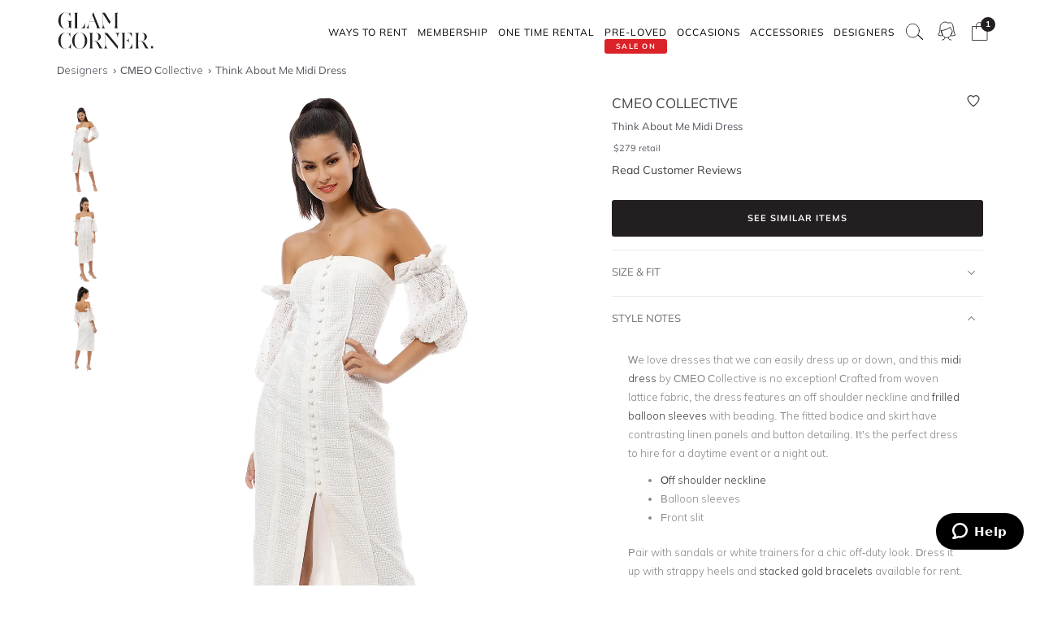

--- FILE ---
content_type: text/html
request_url: https://www.glamcorner.com.au/designers/cmeo-collective/think-about-me-midi-dress
body_size: 20397
content:
<!DOCTYPE html>  <html lang="en-AU" id="top" class="no-js">  <head>  <meta http-equiv="Content-Type" content="text/html; charset=utf-8"/><title>Think About Me Midi Dress by C/MEO Collective for Rent</title><meta name="description" content="Hire C/MEO Collective - Think About Me Midi Dress for a fraction of the retail price for an upcoming bridal shower. Express shipping Australia-wide."/><link rel="icon" href="https://images.gc-static.com/p-web/media/favicon/default/favicon_revised.png" type="image/x-icon"/><link rel="shortcut icon" href="https://images.gc-static.com/p-web/media/favicon/default/favicon_revised.png" type="image/x-icon"/><link rel="canonical" href="https://www.glamcorner.com.au/designers/cmeo-collective/think-about-me-midi-dress"/><link rel="preconnect" href="https://imageb.gc-static.com/" crossorigin=""/><link rel="preconnect" href="https://www.gc-static.com/" crossorigin=""/><link rel="preconnect" href="https://catalogue.glamcorner.com.au/"/><link rel="preconnect" href="https://subscription.glamcorner.com.au/"/><link rel="preconnect" href="https://cdnjs.cloudflare.com/" crossorigin=""/><link rel="preconnect" href="https://www.googletagmanager.com/" crossorigin=""/><link rel="preconnect" href="https://www.google-analytics.com/" crossorigin=""/><meta property="gc:ts" content="1768588554"/><meta name="robots" content="INDEX,FOLLOW"/><meta property="og:image:width" content="1200"/><meta property="og:image:height" content="630"/><meta property="og:title" content="Think About Me Midi Dress by C/MEO Collective for Rent"/><meta property="og:description" content="Hire C/MEO Collective - Think About Me Midi Dress for a fraction of the retail price for an upcoming bridal shower. Express shipping Australia-wide."/><meta property="og:image" content="https://imageb.gc-static.com/media/catalog/product/c/m/cmeo_collective_-_think_about_me_midi_dress_-_ivory_-_front_1.jpg?class=transformStyleMain"/><meta name="p:domain_verify" content="1ae5cd3c88ea3e313765cccc4ab9d3e4"/><link rel="stylesheet" type="text/css" href="https://www.gc-static.com/media/css_secure/78a2e6aaa1248044a9230eb4bd7a80e4-v_7483.css"/><link rel="stylesheet" type="text/css" href="https://www.gc-static.com/media/css_secure/bef3665644f4b6e0e251bd40fe7bfd9f-v_7483.css" media="all"/> <meta charset="utf-8"/>  <meta name="viewport" content="width=device-width, initial-scale=1.0, maximum-scale=5.0"/> <meta name="msapplication-config" content="/browserconfig.xml"/> <link rel="shortcut icon" href="/icons/favicon.ico"/> <link rel="icon" sizes="96x96" href="/icons/favicon-96x96.png"/> <link rel="icon" sizes="192x192" href="/icons/android-icon-192x192.png"/> <link rel="apple-touch-icon" sizes="57x57" href="/icons/apple-icon-57x57.png"/> <link rel="apple-touch-icon" sizes="72x72" href="/icons/apple-icon-72x72.png"/> <link rel="apple-touch-icon" sizes="76x76" href="/icons/apple-icon-76x76.png"/> <link rel="apple-touch-icon" sizes="114x114" href="/icons/apple-icon-114x114.png"/> <link rel="apple-touch-icon" sizes="120x120" href="/icons/apple-icon-120x120.png"/> <link rel="apple-touch-icon" sizes="144x144" href="/icons/apple-icon-120x120.png"/> <link rel="apple-touch-icon" sizes="152x152" href="/icons/apple-icon-152x152.png"/> <link rel="apple-touch-icon" sizes="180x180" href="/icons/apple-icon-180x180.png"/> <meta name="geo.placename" content="Sydney, Australia"/> <meta name="geo.region" content="AU-NS"/><link rel="stylesheet" type="text/css" href="https://www.gc-static.com/media/css_secure/26874f34665597f8a516a6f03c5da40c-v_7483.css" media="all"/></head><body class="havent-seen-touch-event storefront-pending  catalog-product-view catalog-product-view product-think-about-me-midi-dress"><div class="body  catalog-product-view logged-out"> <span data-page-features="test-test one-page-checkout one-page-checkout-login use-catalogue-app accessories--disabled clearance clothing--disabled dresses--disabled giftcards--disabled maternity--disabled membership one-time-rental subscription-billing-history wellness--disabled ways-to-rent debug-customer"></span><span style="display:none;" id="_form_key">LLKPgEuEHh5LNZsU</span><a name="top" id="top"></a><div class="page" id="top"><nav class="main-nav"><div class="container no-padding"><div class="main-nav-body relative"><div class="nav-logo-wrap"><a href="/" class="logo"><img src="https://imageb.gc-static.com/skin/frontend/glamcorner/default/images/logo.svg" width="130px" height="75px" alt="Rent Designer Dresses Online - Glam Corner" title="Rent Designer Dresses Online - Glam Corner" loading="lazy" fetchpriority="low"></img></a></div><div style="height: 75px;"><div class="nav-hamburger only-mobile"><img src="https://imageb.gc-static.com/skin/frontend/glamcorner/default/images/svg/menu.svg" width="18px" height="19px" alt="Menu icon" loading="lazy" fetchpriority="low"></img></div><div class="nav-icons"><div class="nav-icon"><div class="nav-icon__content js-nav-icon-content"><div class="js-account-nav-icon-root"><a href="/customer/account/login" class="w-inline-block" rel="nofollow"><img src="https://imageb.gc-static.com/skin//frontend/glamcorner/default/images/my-account.svg" width="24px" height='24px"' alt="Account Icon" class="image" loading="lazy" fetchpriority="low"></img></a></div></div></div><div class="nav-icon"><div class="nav-icon__content js-nav-icon-content"><div class="js-ondemand-cart-root ondemand-cart-icon"><img class="c-nav-icon-with-counter__logo" src="https://imageb.gc-static.com/skin//frontend/glamcorner/default/images/bag-20-outline-24-1.svg" width="24px" height='24px"' alt="nav-icon-image" loading="lazy" fetchpriority="low"></img></div></div></div><div class="nav-icon nav-icon--offset-down-3px only-subscription"><div class="nav-icon__content js-nav-icon-content"><div class="js-subscription-box-root t-subscription-box-root"></div></div></div></div><div class="inner-nav desktop-nav nav-delay-visibility"><ul class="clearlist scroll-nav"><li class="nav-item hidden-md hidden-lg"><div class="nav-search nav-search--mobile"><form method="get" action="/catalogsearch/result"><input name="q" placeholder="Search" class="nav-search__field nav-search__field--mobile" autocomplete="off" type="search"></input></form></div></li><li class="nav-item nav-item--ways-to-rent"><a href="#" class="mn-has-sub">Ways To Rent<span class="chevron-dropdown visible-xs visible-sm"><img src="https://imageb.gc-static.com/skin/frontend/glamcorner/default/images/svg/chevron-up.svg" width="9px" height="9px" alt="chevron icon" loading="lazy" fetchpriority="low"></img></span></a><ul class="mn-sub nav-cols nav-cols-1 nav-per-col-9" style="display:none;"> <li><a href="/pages/membership" style="font-weight:700"> MEMBERSHIP </a></li> <li><a href="/pages/membership"> Join our Membership </a></li> <li><a href="/premium"> Membership Collection</a></li><li><a href="/maternity/clothing">Maternity Collection</a></li> <li><a href="/on-demand" style="font-weight:700">ONE TIME RENTAL</a></li> <li><a href="/on-demand">How it works</a></li> <li><a href="/clothing#collectionDesignation=on-demand">One Time Rental Collection</a></li></ul></li><li class="nav-item nav-item--membership"><a class="js-premium-nav-link mn-has-sub" href="/pages/membership">Membership<span class="chevron-dropdown visible-xs visible-sm"><img src="https://imageb.gc-static.com/skin/frontend/glamcorner/default/images/svg/chevron-up.svg" width="9px" height="9px" alt="chevron icon" loading="lazy" fetchpriority="low"></img></span></a><ul class="mn-sub nav-cols nav-cols-3 nav-per-col-14" style="display:none;"> <li> <a href="/pages/membership" style="font-weight:700">JOIN NOW</a> </li> <li> <a href="/clothing#collectionDesignation=subscription&sorting=featured" style="font-weight:700">CLOTHING</a> </li> <li> <a href="/clothing#collectionDesignation=subscription&sorting=featured">View All Clothing</a> </li> <li> <a href="/dresses/new-arrivals#collectionDesignation=subscription&sorting=featured">New Arrivals</a> </li> <li> <a href="/dresses#collectionDesignation=subscription">Dresses</a> </li> <li> <a href="/types/tops#collectionDesignation=subscription">Tops</a> </li> <li> <a href="/clothing/knitwear#collectionDesignation=subscription">Knitwear</a> </li> <li> <a href="/types/skirts#collectionDesignation=subscription">Skirts</a> </li> <li> <a href="/types/pants#collectionDesignation=subscription">Pants</a> </li> <li> <a href="/clothing/jackets#collectionDesignation=subscription">Jackets & Coats</a> </li> <li> <a href="/clothing/suits-and-sets#collectionDesignation=subscription&sorting=featured">Sets & Suits</a> </li> <li> <a href="/clothing/jumpsuits#collectionDesignation=subscription">Jumpsuits</a> </li> <li> <a href="/clothing/playsuits#collectionDesignation=subscription">Playsuits</a> </li> <li> <a href="/designers" style="font-weight:700">FEATURED DESIGNERS</a> </li> <li> <a href="/designers/witchery">Witchery</a> </li> <li> <a href="/designers/camilla#collectionDesignation=subscription">Camilla</a> </li> <li> <a href="/designers/country-road">Country Road</a> </li> <li> <a href="/designers/ginger-and-smart#collectionDesignation=subscription">Ginger & Smart</a> </li> <li> <a href="/designers/camilla-and-marc#collectionDesignation=subscription">Camilla and Marc</a> </li> <li> <a href="/designers/gorman#collectionDesignation=subscription">Gorman</a> </li> <li> <a href="/designers/husk#collectionDesignation=subscription">Husk</a> </li> <li> <a href="/designers/kate-sylvester#collectionDesignation=subscription">Kate Sylvester</a> </li> <li> <a href="/designers/lover#collectionDesignation=subscription">Lover The Label</a> </li> <li> <a href="/designers/pe-nation#collectionDesignation=subscription">P.E Nation</a> </li> <li> <a href="/designers/scanlan-theodore#collectionDesignation=subscription">Scanlan Theodore</a> </li> <li> <a href="/designers/trelise-cooper#collectionDesignation=subscription">Trelise Cooper</a> </li> <li> <a href="#" style="font-weight:700">SHOP BY EDIT</a> </li> <li> <a href="/styles/corporate#collectionDesignation=subscription">Workwear</a> </li> <li> <a href="/occasions/casual#collectionDesignation=subscription">Casual</a> </li> <li> <a href="/styles/boho#collectionDesignation=subscription">Boho</a> </li> <li> <a href="/our-weekend-edit#collectionDesignation=subscription">Weekend</a> </li> <li> <a href="/maternity#collectionDesignation=subscription&sorting=featured">Maternity</a> </li></ul></li><li class="nav-item nav-item--one-time-rental"><a href="/clothing#collectionDesignation=on-demand&sorting=featured" class="mn-has-sub">One Time rental<span class="chevron-dropdown visible-xs visible-sm"><img src="https://imageb.gc-static.com/skin/frontend/glamcorner/default/images/svg/chevron-up.svg" width="9px" height="9px" alt="chevron icon" loading="lazy" fetchpriority="low"></img></span></a><ul class="mn-sub nav-cols nav-cols-4 nav-per-col-14" style="display:none;"> <li> <a href="/dresses#collectionDesignation=on-demand&sorting=featured" style="font-weight:700">DRESSES</a> </li> <li> <a href="/dresses#collectionDesignation=on-demand&sorting=featured">View All Dresses</a> </li> <li> <a href="/dresses/new-arrivals#collectionDesignation=on-demand&sorting=featured">New Arrivals</a> </li> <li> <a href="/lengths/mini#collectionDesignation=on-demand">Mini Dresses</a> </li> <li> <a href="/lengths/midi#collectionDesignation=on-demand">Midi Dresses</a> </li> <li> <a href="/lengths/maxi#collectionDesignation=on-demand">Maxi Dresses</a> </li> <li> <a href="/clothing/dresses/gowns#collectionDesignation=on-demand">Gowns</a> </li> <li> <a href="/trends/floral#collectionDesignation=on-demand">Floral Dresses</a> </li> <li> <a href="/trends/sequins#collectionDesignation=on-demand">Sequin Dresses</a> </li> <li> <a href="/sleeves/long-sleeve#collectionDesignation=on-demand">Long Sleeve Dresses</a> </li> <li> <a href="/trends/lace#collectionDesignation=on-demand">Lace Dresses</a> </li> <li> <a href="/trends/little-black-dress#collectionDesignation=on-demand">Little Black Dresses</a> </li> <li> <a href="/hire/plus-size-dresses#collectionDesignation=on-demand">Curvy & Plus Size</a> </li> <li> <a href="/clothing#collectionDesignation=on-demand&sorting=featured" style="font-weight:700">CLOTHING</a> </li> <li> <a href="/clothing/suits-and-sets#collectionDesignation=on-demand&sorting=featured">Sets & Suits</a> </li> <li> <a href="/clothing/jumpsuits#collectionDesignation=on-demand">Jumpsuits</a> </li> <li> <a href="/clothing/playsuits#collectionDesignation=on-demand">Playsuits</a> </li> <li> <a href="/clothing/jackets#collectionDesignation=on-demand">Jackets</a> </li> <li> <a href="/designers" style="font-weight:700">FEATURED DESIGNERS</a> </li> <li> <a href="/designers/aje#collectionDesignation=on-demand">Aje</a> </li> <li> <a href="/designers/alice-mccall#collectionDesignation=on-demand">Alice McCall</a> </li> <li> <a href="/designers/bec-and-bridge#collectionDesignation=on-demand">Bec + Bridge</a> </li> <li> <a href="/designers/talulah#collectionDesignation=on-demand">Talulah</a> </li> <li> <a href="/designers/rebecca-vallance#collectionDesignation=on-demand">Rebecca Vallance</a> </li> <li> <a href="/designers/thurley#collectionDesignation=on-demand">Thurley</a> </li> <li> <a href="/designers/zimmermann#collectionDesignation=on-demand">Zimmermann</a> </li> <li> <a href="#" style="font-weight:700">SHOP BY EDIT</a> </li> <li> <a href="/dresses/most-popular#collectionDesignation=on-demand">Most Popular</a> </li> <li> <a href="/wedding-edit">Wedding Edit</a> </li> <li> <a href="/occasions" style="font-weight:700">SHOP BY OCCASION</a> </li> <li> <a href="/occasions/wedding-guest#collectionDesignation=on-demand">Wedding Guest</a> </li> <li> <a href="/occasions/formal-dresses#collectionDesignation=on-demand">Formal</a> </li> <li> <a href="/occasions/evening#collectionDesignation=on-demand">Evening</a> </li> <li> <a href="/occasions/cocktail#collectionDesignation=on-demand">Cocktail</a> </li> <li> <a href="/occasions/party#collectionDesignation=on-demand">Party</a> </li> <li> <a href="/occasions/birthday#collectionDesignation=on-demand">Birthday</a> </li> <li> <a href="/occasions/the-races#collectionDesignation=on-demand">Race Day</a> </li> <li> <a href="/accessories" style="font-weight:700">ACCESSORIES</a> </li></ul></li><li class="nav-item nav-item--clearance"><a href="https://www.glamcorner.com.au/clearance#sorting=featured" class="mn-has-sub"> <span class="nav-item-tag"> <span class="nav-item-tag__tag">SALE&nbsp;ON</span> <span class="nav-item-tag__text">PRE-LOVED</span> </span><span class="chevron-dropdown visible-xs visible-sm"><img src="https://imageb.gc-static.com/skin/frontend/glamcorner/default/images/svg/chevron-up.svg" width="9px" height="9px" alt="chevron icon" loading="lazy" fetchpriority="low"></img></span></a><ul class="mn-sub nav-cols nav-cols-1 nav-per-col-13" style="display:none;"> <li> <a href="/clearance#sorting=featured">View All Clothing</a> </li> <li> <a href="/clearance/dresses-sale#sorting=featured">Dresses</a> </li> <li> <a href="/accessories/handbags#sorting=featured">Handbags</a> </li> <li> <a href="/clearance/jackets-and-coats-sale#sorting=featured">Jackets & Coats</a> </li> <li> <a href="/clearance/tops-sale#sorting=featured">Tops</a> </li> <li> <a href="/clearance/skirts-sale#sorting=featured">Skirts</a> </li> <li> <a href="/clearance/pants-sale#sorting=featured">Pants</a> </li> <li> <a href="/clearance/jumpsuits-and-playsuits-sale#sorting=featured">Jumpsuits</a> </li></ul></li><li class="nav-item nav-item--subscription"><a class="js-premium-nav-link" href="/pages/membership">Membership</a></li><li class="nav-item nav-item--clothing"><a href="/clothing" class="mn-has-sub">Clothing<span class="chevron-dropdown visible-xs visible-sm"><img src="https://imageb.gc-static.com/skin/frontend/glamcorner/default/images/svg/chevron-up.svg" width="9px" height="9px" alt="chevron icon" loading="lazy" fetchpriority="low"></img></span></a><style>.clothing-nav {
    display: flex !important;
    flex-direction: column !important;

  }

  @media (min-width: 992px) {
    .clothing-nav {
      flex-direction: row !important;
      padding: 0;
      width: auto !important;
    }
  }</style><ul class="mn-sub nav-cols nav-cols-3 nav-per-col-11" style="display:none;"> <ul class="clothing-nav"> <div class="column-wrap"> <li> <a href="/clothing">CLOTHING</a> </li> <li> <a href="/clothing#collectionDesignation=subscription&sorting=new&Style%20Type=Coats%20%26%20Jackets&limit=24&">Jackets</a> </li> <li> <a href="/types/tops">Tops</a> </li> <li> <a href="/dresses">Dresses</a> </li> <li> <a href="/types/skirts">Skirts</a> </li> <li> <a href="/types/pants">Pants</a> </li> <li> <a href="/clothing/jumpsuits">Jumpsuits</a> </li> <li> <a href="/clothing/playsuits">Playsuits</a> </li> <li> <a href="/clothing/separates">Separates</a> </li> <li> <a href="/clothing/suits">Suits</a> </li> <li> <a href="/clothing/two-piece-sets">Two Piece Sets</a> </li> </div> <div class="column-wrap"> <li> <a href="/designers">DESIGNERS</a> </li> <li> <a href="/designers/country-road#collectionDesignation=subscription&availableNow=true&Designer=Country%20Road">Country
          Road</a> </li> <li> <a href="/designers/husk#collectionDesignation=subscription&availableNow=true&Designer=Husk">Husk</a> </li> <li> <a href="/designers/gorman">Gorman</a> </li><li> <a href="/designers/nobody-denim">Nobody Denim</a> </li> <li> <a href="/designers/pe-nation">P.E Nation</a> </li> <li> <a href="/designers/scanlan-theodore">Scanlan Theodore</a> </li> <li> <a href="/designers/kitx">KITX</a> </li> <li> <a href="/designers/cmeo-collective">C/MEO Collective</a> </li> <li> <a href="/designers/lover">Lover</a> </li> <li> <a href="/designers/cooper-st">Cooper St</a> </li> </div> <div class="column-wrap"> <li> <a href="#">FEATURED</a> </li> <li> <a href="/clothing/gc-at-home">#GCATHOME Edit</a> </li> <li> <a href="/maternity/clothing">Maternity Clothing</a> </li><li> <a href="/our-winter-edit#collectionDesignation=subscription&sorting=new&availableNow=true&limit=24&">Winter Edit</a> </li> <li> <a href="/occasions/work-function">Work Function</a> </li> <li> <a href="/occasions/casual">Casual Wear</a> </li> <li> <a href="/our-weekend-edit">Weekend Edit</a> </li> <li> <a href="/clothing#collectionDesignation=subscription&sorting=new&Trend=Denim&limit=24&">Denim</a> </li> <li> <a href="/clothing#collectionDesignation=subscription&sorting=new&Style%20Type=Knitwear&limit=24&">Knitwear</a> </li> <li> <a href="/clothing#collectionDesignation=subscription&sorting=new&Trend=Animal%20Prints&limit=24&">Animal Prints</a> </li> <li> <a href="/clothing#collectionDesignation=subscription&sorting=new&Style%20Preference=Sporty-Luxe&limit=24&">Sporty Luxe</a> </li> </div></ul></ul></li><li class="nav-item nav-item--dresses"><a href="/dresses" class="mn-has-sub">Dresses<span class="chevron-dropdown visible-xs visible-sm"><img src="https://imageb.gc-static.com/skin/frontend/glamcorner/default/images/svg/chevron-up.svg" width="9px" height="9px" alt="chevron icon" loading="lazy" fetchpriority="low"></img></span></a><ul class="mn-sub nav-cols nav-cols-4 nav-per-col-14" style="display:none;"> <li> <a href="/dresses#collectionDesignation=on-demand&sorting=featured" style="font-weight:700">DRESSES</a> </li> <li> <a href="/dresses#collectionDesignation=on-demand&sorting=featured">View All Dresses</a> </li> <li> <a href="/dresses/new-arrivals#collectionDesignation=on-demand">New Arrivals</a> </li> <li> <a href="/lengths/mini#collectionDesignation=on-demand">Mini Dresses</a> </li> <li> <a href="/lengths/midi#collectionDesignation=on-demand">Midi Dresses</a> </li> <li> <a href="/lengths/maxi#collectionDesignation=on-demand">Maxi Dresses</a> </li> <li> <a href="/clothing/dresses/gowns#collectionDesignation=on-demand">Gowns</a> </li> <li> <a href="/trends/floral#collectionDesignation=on-demand">Floral Dresses</a> </li> <li> <a href="/trends/sequins#collectionDesignation=on-demand">Sequin Dresses</a> </li> <li> <a href="/sleeves/long-sleeve#collectionDesignation=on-demand">Long Sleeve Dresses</a> </li> <li> <a href="/trends/lace#collectionDesignation=on-demand">Lace Dresses</a> </li> <li> <a href="/trends/little-black-dress#collectionDesignation=on-demand">Little Black Dresses</a> </li> <li> <a href="/hire/plus-size-dresses#collectionDesignation=on-demand">Curvy & Plus Size</a> </li> <li> <a href="/clothing#collectionDesignation=on-demand&sorting=featured" style="font-weight:700">CLOTHING</a> </li> <li> <a href="/clothing/#collectionDesignation=on-demand&sorting=new&Style%20Type=Set%2CSuits&limit=24&">Sets & Suits</a> </li> <li> <a href="/clothing/jumpsuits#collectionDesignation=on-demand">Jumpsuits</a> </li> <li> <a href="/clothing/playsuits#collectionDesignation=on-demand">Playsuits</a> </li> <li> <a href="/clothing/jackets#collectionDesignation=on-demand">Jackets</a> </li> <li> <a href="/designers" style="font-weight:700">FEATURED DESIGNERS</a> </li> <li> <a href="/designers/aje#collectionDesignation=on-demand">Aje</a> </li> <li> <a href="/designers/alice-mccall#collectionDesignation=on-demand">Alice McCall</a> </li> <li> <a href="/designers/bec-and-bridge#collectionDesignation=on-demand">Bec + Bridge</a> </li> <li> <a href="/designers/talulah#collectionDesignation=on-demand">Talulah</a> </li> <li> <a href="/designers/rebecca-vallance#collectionDesignation=on-demand">Rebecca Vallance</a> </li> <li> <a href="/designers/thurley#collectionDesignation=on-demand">Thurley</a> </li> <li> <a href="/designers/zimmermann#collectionDesignation=on-demand">Zimmermann</a> </li> <li> <a href="#" style="font-weight:700">SHOP BY EDIT</a> </li> <li> <a href="/dresses/most-popular#collectionDesignation=on-demand">Most Popular</a> </li> <li> <a href="/wedding-edit">Wedding Edit</a> </li> <li> <a href="/occasions" style="font-weight:700">SHOP BY OCCASION</a> </li> <li> <a href="/occasions/wedding-guest#collectionDesignation=on-demand">Wedding Guest</a> </li> <li> <a href="/occasions/formal-dresses#collectionDesignation=on-demand">Formal</a> </li> <li> <a href="/occasions/evening#collectionDesignation=on-demand">Evening</a> </li> <li> <a href="/occasions/cocktail#collectionDesignation=on-demand">Cocktail</a> </li> <li> <a href="/occasions/party#collectionDesignation=on-demand">Party</a> </li> <li> <a href="/occasions/birthday#collectionDesignation=on-demand">Birthday</a> </li> <li> <a href="/occasions/the-races#collectionDesignation=on-demand">Race Day</a> </li> <li> <a href="/accessories" style="font-weight:700">ACCESSORIES</a> </li></ul></li><li class="nav-item nav-item--occasions nav-item--sacrifice-on-small-screen"><a href="/occasions" class="mn-has-sub">Occasions<span class="chevron-dropdown visible-xs visible-sm"><img src="https://imageb.gc-static.com/skin/frontend/glamcorner/default/images/svg/chevron-up.svg" width="9px" height="9px" alt="chevron icon" loading="lazy" fetchpriority="low"></img></span></a><ul class="mn-sub nav-cols nav-cols-3 nav-per-col-13" style="display:none;left:auto;right:0;"> <li> <a href="#" style="font-weight:700">EVENTS</a> </li> <li> <a href="/occasions">View All</a> </li> <li> <a href="/occasions/birthday">Birthday Dresses</a> </li> <li> <a href="/occasions/the-races">Race Day</a> </li> <li> <a href="/occasions/cocktail">Cocktail Party</a> </li> <li> <a href="/occasions/night-out">Night Out</a> </li> <li> <a href="/occasions/date-night">Date Night</a> </li> <li> <a href="/occasions/work-function">Work Function</a> </li> <li> <a href="/occasions/graduation">Graduation</a> </li> <li> <a href="#" style="font-weight:700">WEDDING</a> </li> <li> <a href="/occasions/engagement">Engagement Dresses</a> </li> <li> <a href="/occasions/bridal-shower">Bridal Shower</a> </li> <li> <a href="/occasions/bridesmaid">Bridesmaid Dresses</a> </li> <li> <a href="/occasions/mother-of-the-bride">Mother of the Bride</a> </li> <li> <a href="/occasions/wedding-guest">Wedding Guest</a> </li> <li> <a href="/occasion/beach-wedding">Beach Wedding</a> </li> <li> <a href="/occasion/garden-wedding">Garden Wedding</a> </li> <li> <a href="/occasion/hens-party">Hens Party</a> </li> <li> <a href="#" style="font-weight:700">FORMAL</a> </li> <li> <a href="/occasion/awards-night">Awards Night</a> </li> <li> <a href="/occasions/black-tie">Black Tie Dresses</a> </li> <li> <a href="/occasions/ball">Ball Gown</a> </li> <li> <a href="/occasions/gala">Gala  Dresses</a> </li> <li> <a href="/occasions/red-carpet">Red Carpet Dresses</a> </li> <li> <a href="/occasions/evening">Evening Dresses</a> </li> <li> <a href="/occasion/school-formal">School Formal</a> </li> <li> <a href="/occasions/prom">Prom Dresses</a> </li></ul></li><li class="nav-item nav-item--accessories"><a href="/accessories" class="mn-has-sub">Accessories<span class="chevron-dropdown visible-xs visible-sm"><img src="https://imageb.gc-static.com/skin/frontend/glamcorner/default/images/svg/chevron-up.svg" width="9px" height="9px" alt="chevron icon" loading="lazy" fetchpriority="low"></img></span></a><ul class="mn-sub nav-cols nav-cols-3 nav-per-col-9" style="display:none;left:auto;right:0;"><li><a href="/accessories#collectionDesignation=on-demand" style="font-weight:700">TO RENT</a></li><li> <a href="/accessories#collectionDesignation=on-demand">View All</a></li><li> <a href="/accessories#collectionDesignation=on-demand&designer=Eve%20Til%20Dawn%2CHeather%20McDowall%2CMorgan%20and%20Taylor%2CStudio%20Aniss">Fascinators</a></li><li> <a href="/accessories/clutches#collectionDesignation=on-demand">Bag & Clutches</a></li><li><a href="/accessories#collectionDesignation=available-to-buy" style="font-weight:700">TO BUY</a></li><li> <a href="/accessories#collectionDesignation=available-to-buy">View All</a></li><li> <a href="/accessories#collectionDesignation=available-to-buy&designer=Adorne%2CJolie%20and%20Deen%2CMax%20Alexander%2CPeter%20Lang%2CWhiting%20and%20Davis">Jewellery</a></li><li> <a href="/accessories#collectionDesignation=available-to-buy&designer=Heather%20McDowall">Hats</a></li><li> <a href="/accessories#collectionDesignation=available-to-buy&designer=Morgan%20and%20Taylor%2CTrove">Hair Accessories</a></li><li> <a href="/accessories#collectionDesignation=available-to-buy&designer=Secret%20Weapons%2CSpanx">Fashion Solutions</a></li><li><a href="#" style="font-weight:700">DESIGNERS</a></li><li> <a href="/designers/olga-berg">Olga Berg</a></li><li> <a href="/designers/morgan-and-taylor">Morgan &amp; Taylor</a></li><li> <a href="/designers/heather-mcdowall">Heather McDowall</a></li><li> <a href="/designers/jolie-and-deen">Jolie and Deen</a></li><li> <a href="/designers/eve-til-dawn">Eve Til Dawn</a></li><li> <a href="/designers/trove">Trove</a></li><li> <a href="/designers/spanx">Spanx</a></li><li> <a href="/designers/secret-weapons">Secret Weapons</a></li></ul></li><li class="nav-item nav-item--designers"><a href="/designers" class="mn-has-sub">Designers<span class="chevron-dropdown visible-xs visible-sm"><img src="https://imageb.gc-static.com/skin/frontend/glamcorner/default/images/svg/chevron-up.svg" width="9px" height="9px" alt="chevron icon" loading="lazy" fetchpriority="low"></img></span></a><ul class="mn-sub nav-cols nav-cols-3 nav-per-col-14" style="display:none;left:auto;right:0;"> <li> <a href="#" style="font-weight:700">FEATURED</a> </li> <li> <a href="/designers/acler">Acler</a> </li> <li> <a href="/designers/bec-and-bridge">Bec + Bridge</a> </li> <li> <a href="/designers/bronx-and-banco">Bronx & Banco</a> </li> <li> <a href="/designers/by-johnny">By Johnny</a> </li> <li> <a href="/designers/camilla-and-marc">Camilla and Marc</a> </li> <li> <a href="/designers/kitx">KITX</a> </li> <li> <a href="/designers/nicholas">Nicholas</a> </li> <li> <a href="/designers/pasduchas">Pasduchas</a> </li> <li> <a href="/designers/rebecca-vallance">Rebecca Vallance</a> </li> <li> <a href="/designers/shona-joy">Shona Joy</a> </li> <li> <a href="/designers/spell">Spell</a> </li> <li> <a href="/designers/zimmermann">Zimmermann</a> </li> <li> <a href="#" style="font-weight:700">AUSTRALIAN</a> </li> <li> <a href="/designers/aje">Aje</a> </li> <li> <a href="/designers/alemais">Alemais</a> </li> <li> <a href="/designers/elle-zeitoune">Elle Zeitoune</a> </li> <li> <a href="/designers/elliatt">Elliatt</a> </li> <li> <a href="/designers/ginger-and-smart">Ginger & Smart</a> </li> <li> <a href="/designers/keepsake-the-label">Keepsake The Label</a> </li> <li> <a href="/designers/leo-lin">LEO LIN</a> </li> <li> <a href="/designers/misha">Misha</a> </li> <li> <a href="/designers/ministry-of-style">MOS the Label</a> </li> <li> <a href="/designers/saba">Saba</a> </li> <li> <a href="/designers/significant-other">Significant Other</a> </li> <li> <a href="/designers/talulah">Talulah</a> </li> <li> <a href="#" style="font-weight:700">INTERNATIONAL</a> </li> <li> <a href="/designers/alexia-admor">Alexia Admor</a> </li> <li> <a href="/designers/badgley-mischka">Badgley Mischka</a> </li> <li> <a href="/designers/ganni">Ganni</a> </li> <li> <a href="/designers/hemant-and-nandita">Hemant & Nandita</a> </li> <li> <a href="/designers/kate-sylvester">Kate Sylvester</a> </li> <li> <a href="/designers/misa-la">Misa LA</a> </li> <li> <a href="/designers/rixo-london">Rixo London</a> </li> <li> <a href="/designers/rotate-by-birger-christensen">Rotate by Christensen</a> </li> <li> <a href="/designers/self-portrait">Self Portrait</a> </li> <li> <a href="/designers/tadashi-shoji">Tadashi Shoji</a> </li> <li> <a href="/designers/trelise-cooper">Trelise Cooper</a> </li> <li> <a href="/designers" style="font-weight:700">View All Designers</a> </li></ul></li><li class="nav-item nav-item--wellness"><a href="/beauty-and-wellness" class="mn-has-sub">Wellness<span class="chevron-dropdown visible-xs visible-sm"><img src="https://imageb.gc-static.com/skin/frontend/glamcorner/default/images/svg/chevron-up.svg" width="9px" height="9px" alt="chevron icon" loading="lazy" fetchpriority="low"></img></span></a><ul class="mn-sub nav-cols nav-cols-2 nav-per-col-10" style="display:none;"> <li> <a href="/beauty-and-wellness/skincare" style="font-weight:700">SKINCARE</a> </li> <li> <a href="/beauty-and-wellness/skincare/face-care/face-masks">Face Masks</a> </li> <li> <a href="/beauty-and-wellness/skincare/face-care/face-moisturisers">Face Moisturisers</a> </li> <li> <a href="/beauty-and-wellness/skincare/face-care/facial-cleansers-and-toners">Facial Cleansers</a> </li> <li> <a href="/beauty-and-wellness/skincare/face-care/make-up-removers">Makeup Removers</a> </li> <li> <a href="/beauty-and-wellness/skincare/face-care/face-serum-and-oils">Face Serums & Oils</a> </li> <li> <a href="/beauty-and-wellness/skincare/eye-care">Eye Care</a> </li><li> <a href="/beauty-and-wellness/home/candles" style="font-weight:700">CANDLES</a> </li><li> <a href="/beauty-and-wellness/health" style="font-weight:700">HEALTH</a> </li> <li> <a href="/beauty-and-wellness/bath-and-body/body-and-hand-care/hand-sanitisers">Hand Sanitisers</a> </li><li> <a href="/beauty-and-wellness/health/health-supplements">Health Supplements</a> </li><li> <a href="/beauty-and-wellness/bath-and-body" style="font-weight:700">BATH AND BODY</a> </li> <li> <a href="/beauty-and-wellness/bath-and-body/body-and-hand-care/body-oils-and-serums">Body Oils & Serums</a> </li> <li> <a href="/beauty-and-wellness/bath-and-body/body-and-hand-care/body-scrubs-and-exfoliators">Body Scrubs</a> </li> <li> <a href="/beauty-and-wellness/bath-and-body/bath-and-shower/bath-salts-and-soaks">Bath Salts & Soaks</a> </li> </ul></li><li class="nav-item nav-item--giftcards"><a href="/pages/gift-cards/buy">Gift Cards</a></li><li class="nav-item nav-item--rent-online hidden"><a href="/help/how-it-works">Rent Online</a></li><li class="nav-item nav-item--help hidden"><a href="https://support.glamcorner.com.au/hc/en-us/categories/360000087872-FAQs" class="mn-has-sub">Help<span class="chevron-dropdown visible-xs visible-sm"><img src="https://imageb.gc-static.com/skin/frontend/glamcorner/default/images/svg/chevron-up.svg" width="9px" height="9px" alt="chevron icon" loading="lazy" fetchpriority="low"></img></span></a><ul class="mn-sub"><li><a href="https://support.glamcorner.com.au/hc/en-us" target="_blank">Help Center</a></li><li><a href="/reviews">Customer Reviews</a></li><li><a href="/pages/gift-cards/buy">Gift Cards</a></li><li><a href="https://support.glamcorner.com.au/hc/en-us/categories/360000087872-FAQs">FAQs</a></li><li><a href="/pages/contact-us">Contact Us</a></li></ul></li><li class="hidden-xs hidden-sm" style="position: relative; width: 37px;"><div class="nav-search"><div class="nav-search__container"><form method="get" action="/catalogsearch/result"><input name="q" placeholder="Search" class="nav-search__field js-nav-search__field" autocomplete="off" type="search"></input></form></div></div></li></ul></div></div></div></div></nav>  <noscript> <div class="global-site-notice noscript"> <div class="notice-inner"> <p> <strong>JavaScript seems to be disabled in your browser.</strong><br/>You must have JavaScript enabled in your browser to utilize the functionality of this website. </p> </div> </div> </noscript> <section> <div class="container relative"><div class="breadcrumbs js-breadcrumbs hidden-sm hidden-xs"> <ol> <li class="designers"> <a href="/designers" title=""> <meta content="1"/> <span class="js-breadcrumb-label">Designers </span> </a> </li> <li class="designer"> <a href="/designers/cmeo-collective" title=""> <meta content="2"/> <span class="js-breadcrumb-label">CMEO Collective </span> </a> </li> <li class="product"> <strong> <meta content="3"/> <span class="js-breadcrumb-label">Think About Me Midi Dress </span> </strong> </li> </ol></div> </div> </section>  <style>body.owner-davidjones a:hover {
        color: #404040;
        text-decoration: underline;
    }</style><section class="product-section"> <div class="container relative"> <div>  <div class="row">  <div id="product-sku-image" class="col-xs-12 col-sm-6 col-md-7 mt-20" style="min-height: 370px;"><div class="vertical-thumbs js-vertical-thumbs hidden-xs u-initially-hidden"> <a href="#" title="CMEO Collective - Think About Me Midi Dress - Ivory - Front"> <img class="vertical-thumbs__image" src="https://imageb.gc-static.com/media/catalog/product/c/m/cmeo_collective_-_think_about_me_midi_dress_-_ivory_-_front_1.jpg?class=transform_style_thumbnail" alt="CMEO Collective - Think About Me Midi Dress - Ivory - Front" data-image-number="1" loading="lazy" fetchpriority="low"></img> </a> <a href="#" title="CMEO Collective - Think About Me Midi Dress - Ivory - Front"> <img class="vertical-thumbs__image" src="https://imageb.gc-static.com/media/catalog/product/c/m/cmeo_collective_-_think_about_me_midi_dress_-_ivory_-_side_1.jpg?class=transform_style_thumbnail" alt="CMEO Collective - Think About Me Midi Dress - Ivory - Front" data-image-number="2" loading="lazy" fetchpriority="low"></img> </a> <a href="#" title="CMEO Collective - Think About Me Midi Dress - Ivory - Front"> <img class="vertical-thumbs__image" src="https://imageb.gc-static.com/media/catalog/product/c/m/cmeo_collective_-_think_about_me_midi_dress_-_ivory_-_back_1.jpg?class=transform_style_thumbnail" alt="CMEO Collective - Think About Me Midi Dress - Ivory - Front" data-image-number="3" loading="lazy" fetchpriority="low"></img> </a> </div><div class="post-prev-img lg product-image product-image-zoom"> <ul class="clearlist _owl-carousel product-image-gallery js-product-page-carousel"> <li class="slide-owl-wrap"> <img class="gallery-image visible" id="image-0" data-image-number="1" src="https://imageb.gc-static.com/media/catalog/product/c/m/cmeo_collective_-_think_about_me_midi_dress_-_ivory_-_front_1.jpg?class=transform_style" data-zoom-image="https://imageb.gc-static.com/media/catalog/product/c/m/cmeo_collective_-_think_about_me_midi_dress_-_ivory_-_front_1.jpg?class=transform_style_main" alt="CMEO Collective - Think About Me Midi Dress - Ivory - Front" data-rules="" loading="eager" fetchpriority="high"></img> </li> <li class="slide-owl-wrap"> <img class="gallery-image js-lazy-image" id="image-1" data-image-number="2" src="https://www.gc-static.com/skin//frontend/glamcorner/default/images/product-placeholder.png" data-original="https://imageb.gc-static.com/media/catalog/product/c/m/cmeo_collective_-_think_about_me_midi_dress_-_ivory_-_side_1.jpg?class=transform_style" data-zoom-image="https://imageb.gc-static.com/media/catalog/product/c/m/cmeo_collective_-_think_about_me_midi_dress_-_ivory_-_side_1.jpg?class=transform_style_main" alt="CMEO Collective - Think About Me Midi Dress - Ivory - Front" data-rules="" loading="lazy" fetchpriority="low"></img> </li> <li class="slide-owl-wrap"> <img class="gallery-image js-lazy-image" id="image-2" data-image-number="3" src="https://www.gc-static.com/skin//frontend/glamcorner/default/images/product-placeholder.png" data-original="https://imageb.gc-static.com/media/catalog/product/c/m/cmeo_collective_-_think_about_me_midi_dress_-_ivory_-_back_1.jpg?class=transform_style" data-zoom-image="https://imageb.gc-static.com/media/catalog/product/c/m/cmeo_collective_-_think_about_me_midi_dress_-_ivory_-_back_1.jpg?class=transform_style_main" alt="CMEO Collective - Think About Me Midi Dress - Ivory - Front" data-rules="" loading="lazy" fetchpriority="low"></img> </li> </ul></div> </div>   <div id="product-sku-desc" class="col-xs-12 col-sm-6 col-md-5 mt-20"> <div class="row product-page-info"> <div class="right"> <div data-sku="CC0070" data-product="{&quot;id&quot;:&quot;12974&quot;,&quot;style&quot;:&quot;CC0070&quot;,&quot;name&quot;:&quot;Think About Me Midi Dress&quot;,&quot;disallow_try_on&quot;:true}"> <div class="heart-wrapper js-heart"> <svg class="nc-icon outline" xmlns="http://www.w3.org/2000/svg" xmlns:xlink="http://www.w3.org/1999/xlink" x="0px" y="0px" width="24px" height="24px" viewbox="0 0 24 24"><g transform="translate(0, 0)">  <path fill="none" stroke="#111111" stroke-width="2" stroke-linecap="square" stroke-miterlimit="10" d="M17,1c-2.1,0-3.9,1.1-5,2.7 C10.9,2.1,9.1,1,7,1C3.7,1,1,3.7,1,7c0,6,11,15,11,15s11-9,11-15C23,3.7,20.3,1,17,1z" stroke-linejoin="miter"></path></g></svg></div> </div> </div> <div class="mb-20"> <h1 class="product-page-info__names-block"> <p class="t-product-page-info-designer product-page-info__designer-name"> <span content="/designers/cmeo-collective"></span> <a href="/designers/cmeo-collective" class="product-page-info__designer-name"> <span>CMEO Collective</span> </a> </p> <p> <span class="t-product-page-info-product product-page-info__product-name">Think About Me Midi Dress</span> </p> <p class="product-page-info__print-name"></p> </h1> <h2 class="hidden">Think About Me Midi Dress </h2> <span class="js-prices"></span> <br/> <a id="read-customer-reviews" href="javascript:void(0);">Read Customer Reviews</a> </div> </div> <head><link href="https://www.gc-static.com/catalogue-assets/stylePage.a02de128.css" rel="stylesheet"/></head><div id="style-page-root" data-reactroot=""><div class="c-style-page" data-reactroot=""><div class="c-designation-panels-container"><div><button class="c-button  c-button--primary">See similar items</button></div></div><script data-front-gateway="do-not-move" type="application/ld+json">{"@context":"https://schema.org/","@type":"Product","@id":"https://www.glamcorner.com.au/designers/cmeo-collective/think-about-me-midi-dress","name":"Think About Me Midi Dress","image":["https://imageb.gc-static.com/media/catalog/product/c/m/cmeo_collective_-_think_about_me_midi_dress_-_ivory_-_front_1.jpg","https://imageb.gc-static.com/media/catalog/product/c/m/cmeo_collective_-_think_about_me_midi_dress_-_ivory_-_side_1.jpg","https://imageb.gc-static.com/media/catalog/product/c/m/cmeo_collective_-_think_about_me_midi_dress_-_ivory_-_back_1.jpg"],"description":"We love dresses that we can easily dress up or down, and this midi dress by CMEO Collective is no exception! Crafted from woven lattice fabric, the dress features an off shoulder neckline and frilled balloon sleeves with beading. The fitted bodice and skirt have contrasting linen panels and button detailing. It’s the perfect dress to hire for a daytime event or a night out. \n Off shoulder neckline \n Balloon sleeves \n Front slit \n \n Pair with sandals or white trainers for a chic off-duty look. Dress it up with strappy heels and stacked gold bracelets available for rent. Head over to our blog and read up on why off-the-shoulder dresses are our favorite summer trend !","sku":"CC0070","mpn":"CC0070","brand":{"@type":"Brand","name":"CMEO Collective"},"offers":{"@type":"AggregateOffer","lowPrice":"279.00","highPrice":"279.00","offerCount":1,"priceCurrency":"AUD","itemCondition":"https://schema.org/RefurbishedCondition","availability":"https://schema.org/SoldOut"}}</script></div></div>  <div class="section-text small"> <div class="product-desc"> <dl class="toggle"><dt class="detailed-info__title"> <a href="#" class="">Size & Fit <span class="chevron-dropdown"> <img src="https://imageb.gc-static.com/skin/frontend/glamcorner/default/images/svg/chevron-up.svg" width="9px" height="9px" alt="chevron icon" loading="lazy" fetchpriority="low"></img> </span> </a></dt><dd style="display: none;"> <p>All dresses listed are in Australian sizes.&nbsp;<span id="docs-internal-guid-eb900481-7fff-3f1e-7912-fd58cbb5803a"><span>Model is wearing size 8. Model is 174cm / 83cm-Bust / 65cm-Waist / 91cm-Hips.</span></span></p><p>&nbsp;</p><p>BUST:&nbsp;Fitted.</p><p>WAIST: Fitted.</p><p>HIPS: Fitted.</p><p>LENGTH: This dress is midi length.</p><p>&nbsp; &nbsp; &nbsp; &nbsp; &nbsp;&nbsp;</p><p>UNDERGARMENTS: Consider wearing a silicone cup to minimise lines and shapewear.</p><p>FABRIC: Fabric does not stretch.</p><p>GREAT FOR: Hourglass, Straight, Tall body types.</p><p>&nbsp; &nbsp; &nbsp; &nbsp; &nbsp;</p><p><strong>SIZE GUIDE</strong>&nbsp;</p><table border="1"><tbody><tr><td style="text-align: center;"><strong>&nbsp;</strong></td><td style="text-align: center;"><strong>AU6 (cm)</strong></td><td style="text-align: center;"><strong>AU8 (cm)</strong></td><td style="text-align: center;"><strong>AU10 (cm)</strong></td><td style="text-align: center;"><strong>AU12 (cm)</strong></td><td style="text-align: center;"><strong>AU14 (cm)</strong></td></tr><tr><td style="text-align: center;"><strong>Bust</strong></td><td style="text-align: center;">86.8</td><td style="text-align: center;">90.8</td><td style="text-align: center;">94.8</td><td style="text-align: center;">98.8</td><td style="text-align: center;">102.8</td></tr><tr><td style="text-align: center;"><strong>Waist</strong></td><td style="text-align: center;">64.1</td><td style="text-align: center;">68.1</td><td style="text-align: center;">72.1</td><td style="text-align: center;">76.1</td><td style="text-align: center;">80.1</td></tr><tr><td style="text-align: center;"><strong>Hips</strong></td><td style="text-align: center;">92.1</td><td style="text-align: center;">96.1</td><td style="text-align: center;">100.1</td><td style="text-align: center;">104.1</td><td style="text-align: center;">108.1</td></tr></tbody></table><p><span id="docs-internal-guid-745c112d-7fff-6721-9faa-90b6e18d7a55"><span>Please note that due to the differences in fabric and styles, exact measurements of each dress may be slightly different. The size guide should be used as a general indication of what size you should select. &nbsp;</span></span>&nbsp;</p><p>&nbsp;</p><p><strong>SIZE CONVERSION CHART</strong>&nbsp;</p><table border="1"><tbody><tr><td style="text-align: center;"><strong>Australia</strong></td><td style="text-align: center;">AU6 (0)</td><td style="text-align: center;">AU8 (1)</td><td style="text-align: center;">AU10 (2)</td><td style="text-align: center;">AU12 (3)</td><td style="text-align: center;">AU14 (4)</td></tr><tr><td style="text-align: center;"><strong>International</strong></td><td style="text-align: center;">XS</td><td style="text-align: center;">S</td><td style="text-align: center;">M</td><td style="text-align: center;">L</td><td style="text-align: center;">XL</td></tr><tr><td style="text-align: center;"><strong>UK</strong></td><td style="text-align: center;">6</td><td style="text-align: center;">8</td><td style="text-align: center;">10</td><td style="text-align: center;">12</td><td style="text-align: center;">14</td></tr><tr><td style="text-align: center;"><strong>US</strong></td><td style="text-align: center;">2</td><td style="text-align: center;">4</td><td style="text-align: center;">6</td><td style="text-align: center;">8</td><td style="text-align: center;">10</td></tr><tr><td style="text-align: center;"><strong>EU</strong></td><td style="text-align: center;">34</td><td style="text-align: center;">36</td><td style="text-align: center;">38</td><td style="text-align: center;">40</td><td style="text-align: center;">42</td></tr></tbody></table><p>Since sizing and cut varies between dresses and brands, please use this chart as a general guide. The sizing in this chart applies to this dress ONLY. If you need assistance selecting the proper size, please contact our friendly customer service team.</p><style type="text/css"><!--
td {border: 1px solid #ccc;}br {mso-data-placement:same-cell;}
--></style><style type="text/css"><!--
p.p1 {margin: 0.0px 0.0px 0.0px 0.0px; font: 12.0px Helvetica; color: #454545}
--></style></dd><dt class="detailed-info__title"> <a href="#" class="active">Style Notes <span class="chevron-dropdown"> <img src="https://imageb.gc-static.com/skin/frontend/glamcorner/default/images/svg/chevron-up.svg" width="9px" height="9px" alt="chevron icon" loading="lazy" fetchpriority="low"></img> </span> </a></dt><dd class="initialview"> <div class="std"> <p dir="ltr"><span>We love dresses that we can easily dress up or down, and this </span><a href="https://www.glamcorner.com.au/lengths/midi" target="_blank"><span>midi dress </span></a><span>by CMEO Collective is no exception! Crafted from woven lattice fabric, the dress features an off shoulder neckline and </span><a href="https://www.glamcorner.com.au/designers/talulah/bound-to-you-mini-dress" target="_blank"><span>frilled balloon sleeves</span></a><span> with beading. The fitted bodice and skirt have contrasting linen panels and button detailing. It&rsquo;s the perfect dress to hire for a daytime event or a night out.</span></p><ul><li><a href="https://www.glamcorner.com.au/designers/talulah/genre-off-shoulder-dress" target="_blank">Off shoulder neckline</a></li><li>Balloon sleeves</li><li>Front slit</li></ul><p><span id="docs-internal-guid-163110cc-7fff-839f-1e9c-947de55535af"><span>Pair with sandals or white trainers for a chic off-duty look. Dress it up with strappy heels and </span><a href="https://www.glamcorner.com.au/accessories/jewellery" target="_blank"><span>stacked gold bracelets</span></a><span> available for rent. Head over to our blog and read up on </span><a href="https://www.glamcorner.com.au/blog/our-favourite-summer-trend-off-the-shoulder" target="_blank"><span>why off-the-shoulder dresses are our favorite summer trend</span></a><span>!</span></span></p>  </div> <span class="main-fabric"> <span class="main-fabric-label">Main Fabric: </span> <span class="main-fabric-value">50% Polyester, 50% Cotton </span> </span> <br/> <span class="colours"> <span class="colours-label">Colours: </span> <span class="colours-value">Ivory </span> </span> <br/> <span class="categories"> <span class="categories-label">Recommended for: </span> <span class="categories-value">Bridal Shower, Daytime Event </span> </span></dd><dt class="detailed-info__title"> <a href="#" class="">About The Designer <span class="chevron-dropdown"> <img src="https://imageb.gc-static.com/skin/frontend/glamcorner/default/images/svg/chevron-up.svg" width="9px" height="9px" alt="chevron icon" loading="lazy" fetchpriority="low"></img> </span> </a></dt><dd style="display: none;">Launched in 2010 and formerly known as Cameo the Label, C/MEO Collective has established a unique aesthetic through modern silhouettes and refined directional prints. Led by head designer, Siham Elmawey, the collections are transeasonal and contemporarily classic. Born and bred in Adelaide, the label has been seen on Solange Knowles, Kourtney Kardashian, Gigi Hadid, Kylie Jenner and Emma Roberts.</dd> </dl> </div> </div> </div>  </div> </div>  <div data-front-gateway-placeholder="similar-styles"><div data-content-name="similar-styles"><head><link href="https://www.gc-static.com/catalogue-assets/styleItems.cb194817.css" rel="stylesheet"/></head><h4 class="section-title align-center related">You May Also Like</h4><div></div><div id="root-style-items" data-reactroot=""><div id="product-list" data-app="catalogue" data-reactroot=""><div class="c-style-item" data-product="{&quot;id&quot;:30658,&quot;style&quot;:&quot;TU0307&quot;,&quot;name&quot;:&quot;Mimosa Floral Midi Dress - Mimosa Floral Print&quot;,&quot;disallow_try_on&quot;:true}" data-sku="TU0307"><meta itemprop="position" content="1"/><a href="/designers/talulah/mimosa-floral-midi-dress-mimosa-floral-print"><div id="gallery30658" class="c-style-item__image"><div class="heart-wrapper js-heart"><svg xmlns="http://www.w3.org/2000/svg" width="1em" height="1em" viewbox="0 0 24 24" class="nc-icon outline"><path fill="#fff" stroke="#111" stroke-width="2" stroke-linecap="square" stroke-miterlimit="10" d="M17 1c-2.1 0-3.9 1.1-5 2.7C10.9 2.1 9.1 1 7 1 3.7 1 1 3.7 1 7c0 6 11 15 11 15s11-9 11-15c0-3.3-2.7-6-6-6z"></path></svg></div><div><img class="c-image" src="https://imageb.gc-static.com/media/catalog/product/t/a/talulah-mimosa-floral-midi-dress-mimosa-floral-print-front.jpg?class=transformCatalogueStyle4SmallX1" srcset="https://imageb.gc-static.com/media/catalog/product/t/a/talulah-mimosa-floral-midi-dress-mimosa-floral-print-front.jpg?class=transformCatalogueStyle4SmallX1 177w, https://imageb.gc-static.com/media/catalog/product/t/a/talulah-mimosa-floral-midi-dress-mimosa-floral-print-front.jpg?class=transformCatalogueStyle4LargeX1 262w, https://imageb.gc-static.com/media/catalog/product/t/a/talulah-mimosa-floral-midi-dress-mimosa-floral-print-front.jpg?class=transformCatalogueStyle4SmallX15 265w, https://imageb.gc-static.com/media/catalog/product/t/a/talulah-mimosa-floral-midi-dress-mimosa-floral-print-front.jpg?class=transformCatalogueStyle4SmallX2 354w, https://imageb.gc-static.com/media/catalog/product/t/a/talulah-mimosa-floral-midi-dress-mimosa-floral-print-front.jpg?class=transformCatalogueStyle4LargeX15 393w, https://imageb.gc-static.com/media/catalog/product/t/a/talulah-mimosa-floral-midi-dress-mimosa-floral-print-front.jpg?class=transformCatalogueStyle4LargeX2 524w, https://imageb.gc-static.com/media/catalog/product/t/a/talulah-mimosa-floral-midi-dress-mimosa-floral-print-front.jpg?class=transformCatalogueStyle4SmallX3 531w, https://imageb.gc-static.com/media/catalog/product/t/a/talulah-mimosa-floral-midi-dress-mimosa-floral-print-front.jpg?class=transformCatalogueStyle4LargeX3 786w" alt="Talulah-Mimosa-Floral-Midi-Dress-Mimosa-Floral-Print-Front" itemprop="image" sizes="(min-width: 543px) 262px, 48vw" loading="eager" fetchpriority="high"></img></div></div></a><div class="product-grid-item__text product-grid-item__designer-name"><a href="/designers/talulah/mimosa-floral-midi-dress-mimosa-floral-print">Talulah</a></div><div class="product-grid-item__text product-grid-item__product-name"><a class="grid-item__link product-grid-item__product-name-text" href="/designers/talulah/mimosa-floral-midi-dress-mimosa-floral-print">Mimosa Floral Midi Dress - Mimosa Floral Print</a></div><div class="product-grid-item__text product-grid-item__prices"><span class="product-grid-item__price product-price-was">$99 rental</span><span class="product-grid-item__price product-grid-item__price--retail sub-text">$380 retail</span><div class="product-grid-item__price product-price-now">$84.15 rental</div></div></div><div class="c-style-item" data-product="{&quot;id&quot;:5889,&quot;style&quot;:&quot;PS0042&quot;,&quot;name&quot;:&quot;Chyka Shoulder Midi&quot;,&quot;disallow_try_on&quot;:true}" data-sku="PS0042"><meta itemprop="position" content="2"/><a href="/designers/pasduchas/chyka-shoulder-midi"><div id="gallery5889" class="c-style-item__image"><div class="heart-wrapper js-heart"><svg xmlns="http://www.w3.org/2000/svg" width="1em" height="1em" viewbox="0 0 24 24" class="nc-icon outline"><path fill="#fff" stroke="#111" stroke-width="2" stroke-linecap="square" stroke-miterlimit="10" d="M17 1c-2.1 0-3.9 1.1-5 2.7C10.9 2.1 9.1 1 7 1 3.7 1 1 3.7 1 7c0 6 11 15 11 15s11-9 11-15c0-3.3-2.7-6-6-6z"></path></svg></div><div><img class="c-image" src="https://imageb.gc-static.com/media/catalog/product/p/a/pasduchas_-_chyka_shoulder_midi_-_black_-_front.jpg?class=transformCatalogueStyle4SmallX1" srcset="https://imageb.gc-static.com/media/catalog/product/p/a/pasduchas_-_chyka_shoulder_midi_-_black_-_front.jpg?class=transformCatalogueStyle4SmallX1 177w, https://imageb.gc-static.com/media/catalog/product/p/a/pasduchas_-_chyka_shoulder_midi_-_black_-_front.jpg?class=transformCatalogueStyle4LargeX1 262w, https://imageb.gc-static.com/media/catalog/product/p/a/pasduchas_-_chyka_shoulder_midi_-_black_-_front.jpg?class=transformCatalogueStyle4SmallX15 265w, https://imageb.gc-static.com/media/catalog/product/p/a/pasduchas_-_chyka_shoulder_midi_-_black_-_front.jpg?class=transformCatalogueStyle4SmallX2 354w, https://imageb.gc-static.com/media/catalog/product/p/a/pasduchas_-_chyka_shoulder_midi_-_black_-_front.jpg?class=transformCatalogueStyle4LargeX15 393w, https://imageb.gc-static.com/media/catalog/product/p/a/pasduchas_-_chyka_shoulder_midi_-_black_-_front.jpg?class=transformCatalogueStyle4LargeX2 524w, https://imageb.gc-static.com/media/catalog/product/p/a/pasduchas_-_chyka_shoulder_midi_-_black_-_front.jpg?class=transformCatalogueStyle4SmallX3 531w, https://imageb.gc-static.com/media/catalog/product/p/a/pasduchas_-_chyka_shoulder_midi_-_black_-_front.jpg?class=transformCatalogueStyle4LargeX3 786w" alt="Pasduchas - Chyka Shoulder Midi - Black - Front" itemprop="image" sizes="(min-width: 543px) 262px, 48vw" loading="eager" fetchpriority="high"></img></div></div></a><div class="product-grid-item__text product-grid-item__designer-name"><a href="/designers/pasduchas/chyka-shoulder-midi">Pasduchas</a></div><div class="product-grid-item__text product-grid-item__product-name"><a class="grid-item__link product-grid-item__product-name-text" href="/designers/pasduchas/chyka-shoulder-midi">Chyka Shoulder Midi</a></div><div class="product-grid-item__text product-grid-item__prices"><span class="product-grid-item__price product-grid-item__price--retail sub-text">$289 retail</span></div></div><div class="c-style-item" data-product="{&quot;id&quot;:33109,&quot;style&quot;:&quot;KH0001&quot;,&quot;name&quot;:&quot;Tilly Shirred Cotton Midi Dress&quot;,&quot;disallow_try_on&quot;:true}" data-sku="KH0001"><meta itemprop="position" content="3"/><a href="/designers/kachel/tilly-shirred-cotton-midi-dress"><div id="gallery33109" class="c-style-item__image"><div class="heart-wrapper js-heart"><svg xmlns="http://www.w3.org/2000/svg" width="1em" height="1em" viewbox="0 0 24 24" class="nc-icon outline"><path fill="#fff" stroke="#111" stroke-width="2" stroke-linecap="square" stroke-miterlimit="10" d="M17 1c-2.1 0-3.9 1.1-5 2.7C10.9 2.1 9.1 1 7 1 3.7 1 1 3.7 1 7c0 6 11 15 11 15s11-9 11-15c0-3.3-2.7-6-6-6z"></path></svg></div><div class="c-style__subscription-tag">lite</div><div><img class="c-image" src="https://imageb.gc-static.com/media/catalog/product/k/a/kachel_tilly_shirred_cotton_midi_dress.jpg?class=transformCatalogueStyle4SmallX1" srcset="https://imageb.gc-static.com/media/catalog/product/k/a/kachel_tilly_shirred_cotton_midi_dress.jpg?class=transformCatalogueStyle4SmallX1 177w, https://imageb.gc-static.com/media/catalog/product/k/a/kachel_tilly_shirred_cotton_midi_dress.jpg?class=transformCatalogueStyle4LargeX1 262w, https://imageb.gc-static.com/media/catalog/product/k/a/kachel_tilly_shirred_cotton_midi_dress.jpg?class=transformCatalogueStyle4SmallX15 265w, https://imageb.gc-static.com/media/catalog/product/k/a/kachel_tilly_shirred_cotton_midi_dress.jpg?class=transformCatalogueStyle4SmallX2 354w, https://imageb.gc-static.com/media/catalog/product/k/a/kachel_tilly_shirred_cotton_midi_dress.jpg?class=transformCatalogueStyle4LargeX15 393w, https://imageb.gc-static.com/media/catalog/product/k/a/kachel_tilly_shirred_cotton_midi_dress.jpg?class=transformCatalogueStyle4LargeX2 524w, https://imageb.gc-static.com/media/catalog/product/k/a/kachel_tilly_shirred_cotton_midi_dress.jpg?class=transformCatalogueStyle4SmallX3 531w, https://imageb.gc-static.com/media/catalog/product/k/a/kachel_tilly_shirred_cotton_midi_dress.jpg?class=transformCatalogueStyle4LargeX3 786w" alt="Kachel Tilly Shirred Cotton Midi Dress" itemprop="image" sizes="(min-width: 543px) 262px, 48vw" loading="eager" fetchpriority="high"></img></div></div></a><div class="product-grid-item__text product-grid-item__designer-name"><a href="/designers/kachel/tilly-shirred-cotton-midi-dress">Kachel</a></div><div class="product-grid-item__text product-grid-item__product-name"><a class="grid-item__link product-grid-item__product-name-text" href="/designers/kachel/tilly-shirred-cotton-midi-dress">Tilly Shirred Cotton Midi Dress</a></div><div class="product-grid-item__text product-grid-item__prices"><span class="product-grid-item__price product-grid-item__price--retail sub-text">$229 retail</span></div></div><div class="c-style-item" data-product="{&quot;id&quot;:55583,&quot;style&quot;:&quot;1A0053&quot;,&quot;name&quot;:&quot;Monte Carlo Strapless Midi Dress - Blue&quot;,&quot;disallow_try_on&quot;:false}" data-sku="1A0053"><meta itemprop="position" content="4"/><a href="/designers/rebecca-vallance/monte-carlo-strapless-midi-dress-blue"><div id="gallery55583" class="c-style-item__image"><div class="heart-wrapper js-heart"><svg xmlns="http://www.w3.org/2000/svg" width="1em" height="1em" viewbox="0 0 24 24" class="nc-icon outline"><path fill="#fff" stroke="#111" stroke-width="2" stroke-linecap="square" stroke-miterlimit="10" d="M17 1c-2.1 0-3.9 1.1-5 2.7C10.9 2.1 9.1 1 7 1 3.7 1 1 3.7 1 7c0 6 11 15 11 15s11-9 11-15c0-3.3-2.7-6-6-6z"></path></svg></div><div><img class="c-image" src="https://imageb.gc-static.com/media/catalog/product/r/e/rebecca_vallancemonte_carlo_strapless_midi_dress_-_blue.jpg?class=transformCatalogueStyle4SmallX1" srcset="https://imageb.gc-static.com/media/catalog/product/r/e/rebecca_vallancemonte_carlo_strapless_midi_dress_-_blue.jpg?class=transformCatalogueStyle4SmallX1 177w, https://imageb.gc-static.com/media/catalog/product/r/e/rebecca_vallancemonte_carlo_strapless_midi_dress_-_blue.jpg?class=transformCatalogueStyle4LargeX1 262w, https://imageb.gc-static.com/media/catalog/product/r/e/rebecca_vallancemonte_carlo_strapless_midi_dress_-_blue.jpg?class=transformCatalogueStyle4SmallX15 265w, https://imageb.gc-static.com/media/catalog/product/r/e/rebecca_vallancemonte_carlo_strapless_midi_dress_-_blue.jpg?class=transformCatalogueStyle4SmallX2 354w, https://imageb.gc-static.com/media/catalog/product/r/e/rebecca_vallancemonte_carlo_strapless_midi_dress_-_blue.jpg?class=transformCatalogueStyle4LargeX15 393w, https://imageb.gc-static.com/media/catalog/product/r/e/rebecca_vallancemonte_carlo_strapless_midi_dress_-_blue.jpg?class=transformCatalogueStyle4LargeX2 524w, https://imageb.gc-static.com/media/catalog/product/r/e/rebecca_vallancemonte_carlo_strapless_midi_dress_-_blue.jpg?class=transformCatalogueStyle4SmallX3 531w, https://imageb.gc-static.com/media/catalog/product/r/e/rebecca_vallancemonte_carlo_strapless_midi_dress_-_blue.jpg?class=transformCatalogueStyle4LargeX3 786w" alt="Rebecca Vallance - Monte Carlo Strapless Midi Dress" itemprop="image" sizes="(min-width: 543px) 262px, 48vw" loading="lazy" fetchpriority="low"></img></div></div></a><div class="product-grid-item__text product-grid-item__designer-name"><a href="/designers/rebecca-vallance/monte-carlo-strapless-midi-dress-blue">Rebecca Vallance</a></div><div class="product-grid-item__text product-grid-item__product-name"><a class="grid-item__link product-grid-item__product-name-text" href="/designers/rebecca-vallance/monte-carlo-strapless-midi-dress-blue">Monte Carlo Strapless Midi Dress - Blue</a></div><div class="product-grid-item__text product-grid-item__prices"><span class="product-grid-item__price product-grid-item__price--retail sub-text">$699 retail</span></div></div></div></div></div></div> <h4 class="section-title align-center related">Reviews</h4> <div class="clearfix"></div> <script data-front-gateway="do-not-move" src="https://widget.reviews.io/polaris/build.js"></script> <div data-front-gateway="do-not-move" id="ReviewsWidget"></div> <script data-front-gateway="do-not-move">new ReviewsWidget('#ReviewsWidget', {
        //Your REVIEWS.io Store ID and widget type:
        store: 'glamcorner.com.au',
        widget: 'polaris',

        //Content settings (store_review,product_review,third_party_review,questions). Choose what to display in this widget:
        options: {
            types: 'product_review,questions',
            lang: 'en',
            //Possible layout options: bordered, large and reverse.
            layout: '',
            //How many reviews & questions to show per page?
            per_page: 15,
            store_review:{
            hide_if_no_results: false,
            },
            third_party_review:{
            hide_if_no_results: false,
            },
            //Product specific settings. Provide product SKU for which reviews should be displayed:
            product_review:{
                //Display product reviews - include multiple product SKUs seperated by Semi-Colons (Main Indentifer in your product catalog )
                sku: "CC0070" ,
                hide_if_no_results: false,
            },
            //Questions settings:
            questions:{
                hide_if_no_results: false,
                enable_ask_question: true,
                show_dates: true,
                //Display group questions by providing a grouping variable, new questions will be assigned to this group.
                grouping: "CC0070"
            },
            //Header settings:
            header:{
                enable_summary: true, //Show overall rating & review count
                enable_ratings: true,
                enable_attributes: true,
                enable_image_gallery: true, //Show photo & video gallery
                enable_percent_recommended: false, //Show what percentage of reviewers recommend it
                enable_write_review: true, //Show "Write Review" button
                enable_ask_question: true, //Show "Ask Question" button
                enable_sub_header: true, //Show subheader
                rating_decimal_places: 2,
                use_write_review_button:  false, //Show "be the first to leave a review" text as a button
            },

            //Filtering settings:
            filtering:{
                enable: true, //Show filtering options
                enable_text_search: true, //Show search field
                enable_sorting: true, //Show sorting options (most recent, most popular)
                enable_product_filter: false, //Show product options filter
                enable_media_filter: true, //Show reviews with images/video/media options
                enable_overall_rating_filter: true, //Show overall rating breakdown filter
                enable_language_filter: false, // Filter by review language
                enable_language_filter_language_change: false, // Update widget language based on language selected
                enable_ratings_filters: true, //Show product attributes filter
                enable_attributes_filters: true, //Show author attributes filter
                enable_expanded_filters: false, //Show filters as a section instead of dropdown
            },

            //Review settings:
            reviews:{
                enable_avatar: true, //Show author avatar
                enable_reviewer_name:  true, //Show author name
                enable_reviewer_address:  true, //Show author location
                reviewer_address_format: 'city, country', //Author location display format
                enable_verified_badge: true, //Show "Verified Customer" badge
                enable_subscriber_badge: true, //Show "Verified Subscriber" badge
                review_content_filter: 'undefined', //Filter content
                enable_reviewer_recommends: true, //Show "I recommend it" badge
                enable_attributes: true, //Show author attributes
                enable_product_name: false, //Show display product name
                enable_review_title: true, //Show review title
                enable_replies: true, //Show review replies
                enable_images: true, //Show display review photos
                enable_ratings: true, //Show product attributes (additional ratings)
                enable_share: true, //Show share buttons
                enable_helpful_vote: true, //Show "was this helpful?" section
                enable_helpful_display: true, //Show how many times times review upvoted
                enable_report: true, //Show report button
                enable_date: true, //Show when review was published
                enable_third_party_source: true, //Show third party source
                enable_duplicate_reviews: undefined, //Show multiple reviews from the same user
            },
        },
        //Translation settings
        translations: {
            'Verified Customer': 'Verified Customer'
        },
        //Style settings:
        styles: {
            //Base font size is a reference size for all text elements. When base value gets changed, all TextHeading and TexBody elements get proportionally adjusted.
            '--base-font-size': '16px',

            //Button styles (shared between buttons):
            '--common-button-font-family': 'inherit',
            '--common-button-font-size':'16px',
            '--common-button-font-weight':'500',
            '--common-button-letter-spacing':'0',
            '--common-button-text-transform':'none',
            '--common-button-vertical-padding':'10px',
            '--common-button-horizontal-padding':'20px',
            '--common-button-border-width':'2px',
            '--common-button-border-radius':'0px',

            //Primary button styles:
            '--primary-button-bg-color': '#0E1311',
            '--primary-button-border-color': '#0E1311',
            '--primary-button-text-color': '#ffffff',

            //Secondary button styles:
            '--secondary-button-bg-color': 'transparent',
            '--secondary-button-border-color': '#0E1311',
            '--secondary-button-text-color': '#0E1311',

            //Star styles:
            '--common-star-color': '#0E1311',
            '--common-star-disabled-color': 'rgba(0,0,0,0.25)',
            '--medium-star-size': '22px',
            '--small-star-size': '19px',

            //Heading styles:
            '--heading-text-color': '#0E1311',
            '--heading-text-font-weight': '600',
            '--heading-text-font-family': 'inherit',
            '--heading-text-line-height': '1.4',
            '--heading-text-letter-spacing': '0',
            '--heading-text-transform': 'none',

            //Body text styles:
            '--body-text-color': '#0E1311',
            '--body-text-font-weight': '400',
            '--body-text-font-family': 'inherit',
            '--body-text-line-height': '1.4',
            '--body-text-letter-spacing': '0',
            '--body-text-transform': 'none',

            //Input field styles:
            '--inputfield-text-font-family': 'inherit',
            '--input-text-font-size': '14px',
            '--inputfield-text-font-weight': '400',
            '--inputfield-text-color': '#0E1311',
            '--inputfield-border-color': 'rgba(0,0,0,0.2)',
            '--inputfield-background-color': 'transparent',
            '--inputfield-border-width': '1px',
            '--inputfield-border-radius': '0px',

            '--common-border-color': 'rgba(0,0,0,0.15)',
            '--common-border-width': '1px',
            '--common-sidebar-width': '190px',

            //Filters panel styles:
            '--filters-panel-bg-color': 'transparent',
            '--filters-panel-font-size': '16px',
            '--filters-panel-text-color': '16px',
            '--filters-panel-horizontal-padding': '0',
            '--filters-panel-vertical-padding': '0',

            //Slider indicator (for attributes) styles:  '--slider-indicator-bg-color': 'rgba(0,0,0,0.1)',
            '--slider-indicator-button-color': '#0E1311',
            '--slider-indicator-width': '190px',

            //Badge styles:
            '--badge-icon-color': '#0E1311',
            '--badge-icon-font-size': 'inherit',
            '--badge-text-color': '#0E1311',
            '--badge-text-font-size': 'inherit',
            '--badge-text-letter-spacing': 'inherit',
            '--badge-text-transform': 'inherit',

            //Author styles:
            '--author-font-size': 'inherit',
            '--author-text-transform': 'none',

            //Author avatar styles:
            '--avatar-thumbnail-size': '60px',
            '--avatar-thumbnail-border-radius': '100px',
            '--avatar-thumbnail-text-color': '#0E1311',
            '--avatar-thumbnail-bg-color': 'rgba(0,0,0,0.1)',

            //Product photo or review photo styles:
            '--photo-video-thumbnail-size': '80px',
            '--photo-video-thumbnail-border-radius': '0px',

            //Media (photo & video) slider styles:
            '--mediaslider-scroll-button-icon-color': '#0E1311',
            '--mediaslider-scroll-button-bg-color': 'rgba(255, 255, 255, 0.85)',
            '--mediaslider-overlay-text-color': '#ffffff',
            '--mediaslider-overlay-bg-color': 'rgba(0, 0, 0, 0.8))',
            '--mediaslider-item-size': '110px',

            //Pagination & tabs styles (normal):
            '--pagination-tab-text-color': '#0E1311',
            '--pagination-tab-text-transform': 'none',
            '--pagination-tab-text-letter-spacing': '0',
            '--pagination-tab-text-font-size': '16px',
            '--pagination-tab-text-font-weight': '600',

            //Pagination & tabs styles (active):
            '--pagination-tab-active-text-color': '#0E1311',
            '--pagination-tab-active-text-font-weight': '600',
            '--pagination-tab-active-border-color': '#0E1311',
            '--pagination-tab-border-width': '3px',
        },
        }); </script> <div style="display: none"> <svg width="31px" height="20px" viewbox="0 0 31 20" version="1.1" xmlns="http://www.w3.org/2000/svg" xmlns:xlink="http://www.w3.org/1999/xlink">  <title></title> <desc>Created with Sketch.</desc> <defs></defs> <symbol id="svg-arrow-right"> <g id="Design---Mobile---Product-page-v3---no-review" stroke-width="1" transform="translate(-212.000000, -4626.000000)"> <g id="Discover-more" transform="translate(50.000000, 4458.000000)"> <g id="title"> <g id="deco"> <g id="Group-12"> <path d="M183.746094,186.533205 C183.378904,186.166015 183.378904,185.798831 183.746094,185.431642 L189.896484,178.638673 L163.734375,178.638673 C163.244789,178.638673 163,178.393884 163,177.904298 C163,177.414712 163.244789,177.169923 163.734375,177.169923 L189.896484,177.169923 L183.746094,170.376955 C183.378904,170.009765 183.378904,169.642581 183.746094,169.275392 C184.113283,168.908203 184.480467,168.908203 184.847656,169.275392 C189.682316,174.599637 192.130208,177.292319 192.191406,177.353517 C192.313803,177.475913 192.375,177.659505 192.375,177.904298 C192.375,178.149091 192.313803,178.332683 192.191406,178.45508 L184.847656,186.533205 C184.72526,186.655601 184.541668,186.716798 184.296875,186.716798 C184.052082,186.716798 183.86849,186.655601 183.746094,186.533205 Z" id=""></path> </g> </g> </g> </g> </g> </symbol></svg></div><h4 class="section-title align-center related">Discover More</h4><div class="clearfix"></div><div class="attribute-links js-items-carousel items-carousel -not-inited" id="attribute-links-carousel"> <div class="items-carousel__button items-carousel__button--back js-prev"></div> <div class="items-carousel__button items-carousel__button--forward js-next"></div> <div class="items-carousel__items js-items owl-carousel" data-carousel-breakpoints="2,2,4,6"> <div class="attribute-links__link-container"> <a class="t-attribute-link gc-button gc-button--inline gc-button--secondary gc-button--attribute-link" href="https://www.glamcorner.com.au/occasions/bridal-shower"> <span class="attribute-links__link-label">Bridal Shower </span> <svg viewbox="0 0 31 20" class="attribute-links__link-arrow"> <use xlink:href="#svg-arrow-right"></use> </svg> </a> </div> <div class="attribute-links__link-container"> <a class="t-attribute-link gc-button gc-button--inline gc-button--secondary gc-button--attribute-link" href="https://www.glamcorner.com.au/occasions/daytime-event"> <span class="attribute-links__link-label">Daytime Event </span> <svg viewbox="0 0 31 20" class="attribute-links__link-arrow"> <use xlink:href="#svg-arrow-right"></use> </svg> </a> </div> <div class="attribute-links__link-container"> <a class="t-attribute-link gc-button gc-button--inline gc-button--secondary gc-button--attribute-link" href="https://www.glamcorner.com.au/colours/ivory"> <span class="attribute-links__link-label">Ivory </span> <svg viewbox="0 0 31 20" class="attribute-links__link-arrow"> <use xlink:href="#svg-arrow-right"></use> </svg> </a> </div> <div class="attribute-links__link-container"> <a class="t-attribute-link gc-button gc-button--inline gc-button--secondary gc-button--attribute-link" href="https://www.glamcorner.com.au/lengths/midi"> <span class="attribute-links__link-label">Midi </span> <svg viewbox="0 0 31 20" class="attribute-links__link-arrow"> <use xlink:href="#svg-arrow-right"></use> </svg> </a> </div> <div class="attribute-links__link-container"> <a class="t-attribute-link gc-button gc-button--inline gc-button--secondary gc-button--attribute-link" href="https://www.glamcorner.com.au/body-types/hourglass"> <span class="attribute-links__link-label">Hourglass </span> <svg viewbox="0 0 31 20" class="attribute-links__link-arrow"> <use xlink:href="#svg-arrow-right"></use> </svg> </a> </div> <div class="attribute-links__link-container"> <a class="t-attribute-link gc-button gc-button--inline gc-button--secondary gc-button--attribute-link" href="https://www.glamcorner.com.au/body-types/tall"> <span class="attribute-links__link-label">Tall </span> <svg viewbox="0 0 31 20" class="attribute-links__link-arrow"> <use xlink:href="#svg-arrow-right"></use> </svg> </a> </div> <div class="attribute-links__link-container"> <a class="t-attribute-link gc-button gc-button--inline gc-button--secondary gc-button--attribute-link" href="https://www.glamcorner.com.au/sleeves/strapless"> <span class="attribute-links__link-label">Strapless </span> <svg viewbox="0 0 31 20" class="attribute-links__link-arrow"> <use xlink:href="#svg-arrow-right"></use> </svg> </a> </div> <div class="attribute-links__link-container"> <a class="t-attribute-link gc-button gc-button--inline gc-button--secondary gc-button--attribute-link" href="https://www.glamcorner.com.au/sleeves/3-4-sleeve"> <span class="attribute-links__link-label">3/4 Sleeve </span> <svg viewbox="0 0 31 20" class="attribute-links__link-arrow"> <use xlink:href="#svg-arrow-right"></use> </svg> </a> </div> <div class="attribute-links__link-container"> <a class="t-attribute-link gc-button gc-button--inline gc-button--secondary gc-button--attribute-link" href="https://www.glamcorner.com.au/sleeves/balloon-sleeve"> <span class="attribute-links__link-label">Balloon Sleeve </span> <svg viewbox="0 0 31 20" class="attribute-links__link-arrow"> <use xlink:href="#svg-arrow-right"></use> </svg> </a> </div> <div class="attribute-links__link-container"> <a class="t-attribute-link gc-button gc-button--inline gc-button--secondary gc-button--attribute-link" href="https://www.glamcorner.com.au/necklines/off-shoulder"> <span class="attribute-links__link-label">Off Shoulder </span> <svg viewbox="0 0 31 20" class="attribute-links__link-arrow"> <use xlink:href="#svg-arrow-right"></use> </svg> </a> </div> <div class="attribute-links__link-container"> <a class="t-attribute-link gc-button gc-button--inline gc-button--secondary gc-button--attribute-link" href="https://www.glamcorner.com.au/sizes/size-6"> <span class="attribute-links__link-label">Size 6 </span> <svg viewbox="0 0 31 20" class="attribute-links__link-arrow"> <use xlink:href="#svg-arrow-right"></use> </svg> </a> </div> <div class="attribute-links__link-container"> <a class="t-attribute-link gc-button gc-button--inline gc-button--secondary gc-button--attribute-link" href="https://www.glamcorner.com.au/sizes/size-8"> <span class="attribute-links__link-label">Size 8 </span> <svg viewbox="0 0 31 20" class="attribute-links__link-arrow"> <use xlink:href="#svg-arrow-right"></use> </svg> </a> </div> <div class="attribute-links__link-container"> <a class="t-attribute-link gc-button gc-button--inline gc-button--secondary gc-button--attribute-link" href="https://www.glamcorner.com.au/sizes/size-10"> <span class="attribute-links__link-label">Size 10 </span> <svg viewbox="0 0 31 20" class="attribute-links__link-arrow"> <use xlink:href="#svg-arrow-right"></use> </svg> </a> </div> <div class="attribute-links__link-container"> <a class="t-attribute-link gc-button gc-button--inline gc-button--secondary gc-button--attribute-link" href="https://www.glamcorner.com.au/sizes/size-12"> <span class="attribute-links__link-label">Size 12 </span> <svg viewbox="0 0 31 20" class="attribute-links__link-arrow"> <use xlink:href="#svg-arrow-right"></use> </svg> </a> </div> <div class="attribute-links__link-container"> <a class="t-attribute-link gc-button gc-button--inline gc-button--secondary gc-button--attribute-link" href="https://www.glamcorner.com.au/sizes/size-14"> <span class="attribute-links__link-label">Size 14 </span> <svg viewbox="0 0 31 20" class="attribute-links__link-arrow"> <use xlink:href="#svg-arrow-right"></use> </svg> </a> </div> <div class="attribute-links__link-container"> <a class="t-attribute-link gc-button gc-button--inline gc-button--secondary gc-button--attribute-link" href="https://www.glamcorner.com.au/designers/cmeo-collective"> <span class="attribute-links__link-label">CMEO Collective </span> <svg viewbox="0 0 31 20" class="attribute-links__link-arrow"> <use xlink:href="#svg-arrow-right"></use> </svg> </a> </div> </div></div>   </div></section> <footer class="js-footer footer pb-60"> <div class="container"> <div class="row"> <div class="col-sm-3"> <div class="footer__links-group"> <div class="footer__heading">Follow Us </div> <div class="footer__links-group--icons"> <div class="footer__links-list footer__links-list--icons mb-40 mb-xs-40"> <span itemscope="" itemtype="http://schema.org/Organization"> <link itemprop="url" href="https://www.glamcorner.com.au"/> <a class="footer__social-link" title="Facebook" href="https://www.facebook.com/glamcornerau" target="_blank" rel="nofollow"> <img src="https://imageb.gc-static.com/skin/frontend/glamcorner/default/images/svg/facebook.svg" width="22" alt="Facebook logo" loading="lazy" fetchpriority="low"></img> </a> <a class="footer__social-link" title="Twitter" href="https://twitter.com/glamcornerau" target="_blank" rel="nofollow"> <img src="https://imageb.gc-static.com/skin/frontend/glamcorner/default/images/svg/twitter.svg" width="22" alt="Twitter logo" loading="lazy" fetchpriority="low"></img> </a> <a class="footer__social-link" title="Instagram" href="https://instagram.com/glamcornerau" target="_blank" rel="nofollow"> <img src="https://imageb.gc-static.com/skin/frontend/glamcorner/default/images/svg/instagram.svg" width="22" alt="Instagram logo" loading="lazy" fetchpriority="low"></img> </a> <a class="footer__social-link" title="Youtube" href="https://www.youtube.com/user/GlamCornerTV/" target="_blank" rel="nofollow"> <img src="https://imageb.gc-static.com/skin/frontend/glamcorner/default/images/svg/youtube.svg" width="22" alt="YouTube logo" loading="lazy" fetchpriority="low"></img> </a> <a class="footer__social-link" title="Pinterest" href="https://au.pinterest.com/glamcornerau/" target="_blank" rel="nofollow"> <img src="https://imageb.gc-static.com/skin/frontend/glamcorner/default/images/svg/pinterest.svg" width="22" alt="Pinterest logo" loading="lazy" fetchpriority="low"></img> </a> </span> </div> </div> </div> </div> <div class="col-sm-3"> <div class="footer__links-group"> <div class="footer__heading">GlamCorner </div> <div class="footer__links-list footer__links-list--links"> <a class="footer__link" href="/pages/about">About Us </a> <a class="footer__link" href="https://blog.glamcorner.com.au" target="_blank">Blog </a> <a class="footer__link" href="/opportunities">Careers </a> <a class="footer__link" href="https://dashboard.commissionfactory.com/Affiliate/Register/5833/" target="_blank" rel="nofollow">Affiliates </a> <a class="footer__link" href="/info/terms">Terms </a> <a class="footer__link" href="/info/privacy">Privacy </a> <a class="footer__link" href="/info/collection-statement">Collection Statement </a> <a class="footer__link" href="/info/cancellation-refunds-policy">Cancellation & Refunds </a> <a class="footer__link" href="/supply-chain-policy">Supply Chain Policy </a> <a class="footer__link" href="/a-message-to-our-community-about-covid-19">A Message about COVID-19 </a> </div> </div> </div> <div class="col-sm-3"> <div class="footer__links-group"> <div class="footer__heading">Help </div> <div class="footer__links-list footer__links-list--links"> <a class="footer__link" href="https://support.glamcorner.com.au/hc/en-us" target="_blank">Help Center </a> <a class="footer__link" href="/help/how-it-works">How It Works </a> <a class="footer__link" href="/help/faqs#size">Size &amp; Fit </a> <a class="footer__link" href="https://support.glamcorner.com.au/hc/en-us/sections/360000210772-Shipping-and-Returns-">One Time Rentals: Delivery &amp; Returns </a> <a class="footer__link" href="https://support.glamcorner.com.au/hc/en-us/sections/360000210792-Shipping-and-returns-">Membership: Delivery &amp; Returns </a>  <a class="footer__link" href="/help/faqs">FAQs </a> <a class="footer__link" href="/pages/gift-cards/buy">Buy an e-gift card </a> <a class="footer__link" href="/reviews">Customer Reviews </a> <a class="footer__link" href="/pages/contact-us">Contact Us </a> </div> </div> </div> <div class="col-sm-3"> <div class="footer__links-group"> <div class="footer__heading"> <a class="footer__link" href="/show/dress-hire">Hire Designer Dresses </a> </div> <div class="footer__links-list footer__links-list--links"> <a class="footer__link" href="/occasions/the-races">Racewear Dresses Rental </a> <a class="footer__link" href="/show/dress-hire-sydney">Hire Designer Dresses in Sydney </a> <a class="footer__link" href="/show/dress-hire-melbourne">Designer Dress Hire Melbourne </a> <a class="footer__link" href="/show/dress-hire-perth">Rent Dresses Perth </a> <a class="footer__link" href="/show/dress-hire-brisbane">Designer Dress Rental Brisbane </a> <a class="footer__link" href="/show/dress-hire-adelaide">Rent Designer Dresses Adelaide </a> <a class="footer__link" href="/show/dress-hire-gold-coast">Hire Dresses Gold Coast </a> <a class="footer__link" href="/occasions/formal-dresses">Rent Formal Dresses </a> <a class="footer__link" href="/occasions/cocktail">Rent Cocktail Dresses </a> </div> </div> </div> </div> <div class="footer-text"> <div class="footer-copy"> <a class="footer__gc-link" href="/">&copy; GlamCorner Pty Ltd</a> </div> </div> </div> </footer> <div id="referafriend-overlay"></div><div id="referafriend"> <div id="rafContent"></div> <div id="rafLoadMessage"> <img src="https://www.gc-static.com/skin/frontend/glamcorner/default/images/opc-ajax-loader.gif" class="v-middle" alt="" loading="lazy" fetchpriority="low"></img> &nbsp; Loading... </div></div><div data-front-gateway-placeholder="gtm"><div data-content-name="gtm"> <noscript> <iframe src="//www.googletagmanager.com/ns.html?id=GTM-T93FS6" height="0" width="0" style="display:none;visibility:hidden"></iframe> </noscript>  </div></div><div id="afterpay-what-is-modal" style="display:none;"> <a href="https://www.afterpay.com.au/terms/" target="_blank" style="border: none"> <img class="afterpay-modal-image" src="https://static.secure-afterpay.com.au/banner-large.png" alt="Afterpay" loading="lazy" fetchpriority="low"></img> <img class="afterpay-modal-image-mobile" src="https://static.secure-afterpay.com.au/modal-mobile.png" alt="Afterpay" loading="lazy" fetchpriority="low"></img> </a></div> </div></div><script>
    window['GC'] = window['GC'] || {};
    GC.pageInfo = {
        "module": 'catalog',
        "route": 'catalog',
        "controller": 'product',
        "action": 'view'
    };
</script><script>
  // must deregister previously installed service workers:
  // copied from https://github.com/GoogleChromeLabs/sw-precache/issues/340#issuecomment-349982432
  // inline script otherwise the script that does this might be intercepted by the service-worker we're trying to remove
  if ("serviceWorker" in navigator) {
    navigator.serviceWorker.getRegistrations().then(function(registrations) {
      for (let registration of registrations) {
        registration.unregister();
      }
    }).catch(function(err) {
      console.log("Service Worker registration failed: ", err);
    });
  }
</script><script>
  // usage: dataLayerGet('ecommerce.detail.products')
  window.dataLayerGet = (function() {
    var getValue = function(object, properties) {
      if (properties.length > 0) {
        var props = properties.slice(); // clone, since shift() mutates
        var key = props.shift();
        if (object !== null && typeof object == "object" && object.hasOwnProperty(key)) {
          return getValue(object[key], props);
        } else {
          return undefined;
        }
      } else {
        return object;
      }
    };

    var logCall = function(propertiesString) {
      var logEntry = { args: [propertiesString] };
      self.calls.push(logEntry);
      return logEntry;
    };

    var self = function(propertiesString) {
      const logEntry = logCall(propertiesString);
      var properties = propertiesString.split(".");
      for (var i = 0; i < window.dataLayer.length; i++) {
        var value = getValue(window.dataLayer[i], properties);
        if (typeof value != "undefined") {
          logEntry.returnValue = value;
          return value;
        }
      }
      logEntry.returnValue = undefined;
    };

    self.calls = [];

    return self;
  })();

  window._gcGtmFlatten = (function() {
    var f = function(obj) {
      var flat = {};
      Object.keys(obj).forEach(function(key) {
        var val = obj[key];
        if (typeof (val) === "object" && val !== null) {
          var fval = f(val);
          Object.keys(fval).forEach(function(key2) {
            var val2 = fval[key2];
            flat[key + "." + key2] = val2;
          });
        } else {
          flat[key] = val;
        }
      });
      return flat;
    };

    f.test = function() {
      var input = { "a": 1, "b": { "c": { "d": 2 } }, "c": [2, 4, 6], "d": { "e": [{ "z": [1] }] }, "f": null };
      var expectedResult = { "a": 1, "b.c.d": 2, "c.0": 2, "c.1": 4, "c.2": 6, "d.e.0.z.0": 1, "f": null };
      var jsonExpected = JSON.stringify(expectedResult);
      var jsonActual = JSON.stringify(f(input));
      if (jsonExpected != jsonActual) {
        throw new Error("expected " + jsonExpected + " but got " + jsonActual);
      }
      return true;
    };
    return f;
  })();
</script><script type="text/javascript" src="https://cdnjs.cloudflare.com/ajax/libs/js-polyfills/0.1.42/polyfill.min.js"></script><script type="text/javascript" src="https://cdnjs.cloudflare.com/ajax/libs/react/16.13.1/umd/react.production.min.js"></script><script type="text/javascript" src="https://cdnjs.cloudflare.com/ajax/libs/react-dom/16.13.1/umd/react-dom.production.min.js"></script><script type="text/javascript" src="https://www.gc-static.com/media/js/ba11515f6d59b3c66bf27151d123a4ae-v_7483.js"></script><script type="text/javascript">
//<![CDATA[
optionalZipCountries = [];
//]]>
</script><script type="text/javascript" src="https://www.gc-static.com/media/js/79818088f95e84bd761a7e096fa699e8-v_7483.js"></script><script type="text/javascript">
//<![CDATA[
Mage.Cookies.path     = '/';
Mage.Cookies.domain   = '.glamcorner.com.au';
//]]>
</script><script>
  Calendar = {}; /* workaround until we remove Calendar refs */
  decorateGeneric = function() {
  };
  window.Translator = {
    translate: function(text) {
      return text;
    }
  };
  Effect = {
    Appear: function(element) {
      $j(element).show();
    },
    Fade: function(element) {
      $j(element).hide();
    }
  };

  if (jQuery) {
    $jppr = jQuery.noConflict(true);
    jQuery = jQuery || $jppr;
  }
</script><script type="application/ld+json">
    {"@context":"https://schema.org","@type":"BreadcrumbList","itemListElement":[{"@type":"ListItem","name":"Designers","position":1,"item":"https://www.glamcorner.com.au/designers"},{"@type":"ListItem","name":"CMEO Collective","position":2,"item":"https://www.glamcorner.com.au/designers/cmeo-collective"},{"@type":"ListItem","name":"Think About Me Midi Dress","position":3,"item":"https://www.glamcorner.com.au/designers/cmeo-collective/think-about-me-midi-dress"}]}</script><script type="text/javascript" src="https://www.gc-static.com/media/js/f018e1438b77056aa9399503f021075d-v_7483.js"></script><script type="text/javascript" src="https://www.gc-static.com/media/js/2f4a527807b29509017938154bde4e69-v_7483.js"></script><script>window._gc_product = {"id":"CC0070","style":"CC0070","name":"Think About Me Midi Dress","price":"69","brand":"CMEO Collective","category":"Clothing","size_product_ids":[12967,12968,12969,12970,12971],"is_rental":true,"is_ex_rental":false,"isClearanceItem":false,"rental_dates":{"start_date":null,"end_date":null},"quantity":1};</script><script type="text/javascript">
    var optionsPrice = new Product.OptionsPrice({"priceFormat":{"pattern":"$%s","precision":2,"requiredPrecision":2,"decimalSymbol":".","groupSymbol":",","groupLength":3,"integerRequired":1},"includeTax":"true","showIncludeTax":true,"showBothPrices":false,"idSuffix":"_clone","oldPlusDisposition":0,"plusDisposition":0,"plusDispositionTax":0,"oldMinusDisposition":0,"minusDisposition":0,"productId":12974,"productPrice":0,"productOldPrice":0,"priceInclTax":0,"priceExclTax":0,"skipCalculate":1,"defaultTax":10,"currentTax":10,"tierPrices":[],"tierPricesInclTax":[],"swatchPrices":null});
    window.isInStock = false;
    GC.data = GC.data || {};
    GC.data.isRecommendationCategory = true;
</script><script defer="defer" src="https://www.gc-static.com/catalogue-assets/stylePage.9a580c15.js"></script><script id="preload-stylePage-props">window.__PRELOADED_PROPS_STYLE_PAGE__= {"style":{"designations_include_rental":false,"description":"We love dresses that we can easily dress up or down, and this midi dress by CMEO Collective is no exception! Crafted from woven lattice fabric, the dress features an off shoulder neckline and frilled balloon sleeves with beading. The fitted bodice and skirt have contrasting linen panels and button detailing. It’s the perfect dress to hire for a daytime event or a night out. \n Off shoulder neckline \n Balloon sleeves \n Front slit \n \n Pair with sandals or white trainers for a chic off-duty look. Dress it up with strappy heels and stacked gold bracelets available for rent. Head over to our blog and read up on why off-the-shoulder dresses are our favorite summer trend !","style_code":"CC0070","retail_price_in_cents":27900,"designations_include_subscription":false,"rental_prices":[],"designer":"CMEO Collective","discount_buy_price_in_cents":7950,"image_info":{"label":"CMEO Collective - Think About Me Midi Dress - Ivory - Front","url":"https://imageb.gc-static.com/media/catalog/product/c/m/cmeo_collective_-_think_about_me_midi_dress_-_ivory_-_front_1.jpg?class=transformCatalogueStyle4LargeX1","gallery":[{"visibility_rules":null,"url_by_size_and_pixel_density":{"small":{"x1_5":"https://imageb.gc-static.com/media/catalog/product/c/m/cmeo_collective_-_think_about_me_midi_dress_-_ivory_-_front_1.jpg?class=transformCatalogueStyle4SmallX15","x1":"https://imageb.gc-static.com/media/catalog/product/c/m/cmeo_collective_-_think_about_me_midi_dress_-_ivory_-_front_1.jpg?class=transformCatalogueStyle4SmallX1","x2":"https://imageb.gc-static.com/media/catalog/product/c/m/cmeo_collective_-_think_about_me_midi_dress_-_ivory_-_front_1.jpg?class=transformCatalogueStyle4SmallX2","x3":"https://imageb.gc-static.com/media/catalog/product/c/m/cmeo_collective_-_think_about_me_midi_dress_-_ivory_-_front_1.jpg?class=transformCatalogueStyle4SmallX3"},"large":{"x1_5":"https://imageb.gc-static.com/media/catalog/product/c/m/cmeo_collective_-_think_about_me_midi_dress_-_ivory_-_front_1.jpg?class=transformCatalogueStyle4LargeX15","x1":"https://imageb.gc-static.com/media/catalog/product/c/m/cmeo_collective_-_think_about_me_midi_dress_-_ivory_-_front_1.jpg?class=transformCatalogueStyle4LargeX1","x2":"https://imageb.gc-static.com/media/catalog/product/c/m/cmeo_collective_-_think_about_me_midi_dress_-_ivory_-_front_1.jpg?class=transformCatalogueStyle4LargeX2","x3":"https://imageb.gc-static.com/media/catalog/product/c/m/cmeo_collective_-_think_about_me_midi_dress_-_ivory_-_front_1.jpg?class=transformCatalogueStyle4LargeX3"}},"url_by_pixel_density":{"x1_5":"https://imageb.gc-static.com/media/catalog/product/c/m/cmeo_collective_-_think_about_me_midi_dress_-_ivory_-_front_1.jpg?class=transformCatalogueStyle4LargeX15","x1":"https://imageb.gc-static.com/media/catalog/product/c/m/cmeo_collective_-_think_about_me_midi_dress_-_ivory_-_front_1.jpg?class=transformCatalogueStyle4LargeX1","x2":"https://imageb.gc-static.com/media/catalog/product/c/m/cmeo_collective_-_think_about_me_midi_dress_-_ivory_-_front_1.jpg?class=transformCatalogueStyle4LargeX2","x3":"https://imageb.gc-static.com/media/catalog/product/c/m/cmeo_collective_-_think_about_me_midi_dress_-_ivory_-_front_1.jpg?class=transformCatalogueStyle4LargeX3"}},{"visibility_rules":null,"url_by_size_and_pixel_density":{"small":{"x1_5":"https://imageb.gc-static.com/media/catalog/product/c/m/cmeo_collective_-_think_about_me_midi_dress_-_ivory_-_side_1.jpg?class=transformCatalogueStyle4SmallX15","x1":"https://imageb.gc-static.com/media/catalog/product/c/m/cmeo_collective_-_think_about_me_midi_dress_-_ivory_-_side_1.jpg?class=transformCatalogueStyle4SmallX1","x2":"https://imageb.gc-static.com/media/catalog/product/c/m/cmeo_collective_-_think_about_me_midi_dress_-_ivory_-_side_1.jpg?class=transformCatalogueStyle4SmallX2","x3":"https://imageb.gc-static.com/media/catalog/product/c/m/cmeo_collective_-_think_about_me_midi_dress_-_ivory_-_side_1.jpg?class=transformCatalogueStyle4SmallX3"},"large":{"x1_5":"https://imageb.gc-static.com/media/catalog/product/c/m/cmeo_collective_-_think_about_me_midi_dress_-_ivory_-_side_1.jpg?class=transformCatalogueStyle4LargeX15","x1":"https://imageb.gc-static.com/media/catalog/product/c/m/cmeo_collective_-_think_about_me_midi_dress_-_ivory_-_side_1.jpg?class=transformCatalogueStyle4LargeX1","x2":"https://imageb.gc-static.com/media/catalog/product/c/m/cmeo_collective_-_think_about_me_midi_dress_-_ivory_-_side_1.jpg?class=transformCatalogueStyle4LargeX2","x3":"https://imageb.gc-static.com/media/catalog/product/c/m/cmeo_collective_-_think_about_me_midi_dress_-_ivory_-_side_1.jpg?class=transformCatalogueStyle4LargeX3"}},"url_by_pixel_density":{"x1_5":"https://imageb.gc-static.com/media/catalog/product/c/m/cmeo_collective_-_think_about_me_midi_dress_-_ivory_-_side_1.jpg?class=transformCatalogueStyle4LargeX15","x1":"https://imageb.gc-static.com/media/catalog/product/c/m/cmeo_collective_-_think_about_me_midi_dress_-_ivory_-_side_1.jpg?class=transformCatalogueStyle4LargeX1","x2":"https://imageb.gc-static.com/media/catalog/product/c/m/cmeo_collective_-_think_about_me_midi_dress_-_ivory_-_side_1.jpg?class=transformCatalogueStyle4LargeX2","x3":"https://imageb.gc-static.com/media/catalog/product/c/m/cmeo_collective_-_think_about_me_midi_dress_-_ivory_-_side_1.jpg?class=transformCatalogueStyle4LargeX3"}},{"visibility_rules":null,"url_by_size_and_pixel_density":{"small":{"x1_5":"https://imageb.gc-static.com/media/catalog/product/c/m/cmeo_collective_-_think_about_me_midi_dress_-_ivory_-_back_1.jpg?class=transformCatalogueStyle4SmallX15","x1":"https://imageb.gc-static.com/media/catalog/product/c/m/cmeo_collective_-_think_about_me_midi_dress_-_ivory_-_back_1.jpg?class=transformCatalogueStyle4SmallX1","x2":"https://imageb.gc-static.com/media/catalog/product/c/m/cmeo_collective_-_think_about_me_midi_dress_-_ivory_-_back_1.jpg?class=transformCatalogueStyle4SmallX2","x3":"https://imageb.gc-static.com/media/catalog/product/c/m/cmeo_collective_-_think_about_me_midi_dress_-_ivory_-_back_1.jpg?class=transformCatalogueStyle4SmallX3"},"large":{"x1_5":"https://imageb.gc-static.com/media/catalog/product/c/m/cmeo_collective_-_think_about_me_midi_dress_-_ivory_-_back_1.jpg?class=transformCatalogueStyle4LargeX15","x1":"https://imageb.gc-static.com/media/catalog/product/c/m/cmeo_collective_-_think_about_me_midi_dress_-_ivory_-_back_1.jpg?class=transformCatalogueStyle4LargeX1","x2":"https://imageb.gc-static.com/media/catalog/product/c/m/cmeo_collective_-_think_about_me_midi_dress_-_ivory_-_back_1.jpg?class=transformCatalogueStyle4LargeX2","x3":"https://imageb.gc-static.com/media/catalog/product/c/m/cmeo_collective_-_think_about_me_midi_dress_-_ivory_-_back_1.jpg?class=transformCatalogueStyle4LargeX3"}},"url_by_pixel_density":{"x1_5":"https://imageb.gc-static.com/media/catalog/product/c/m/cmeo_collective_-_think_about_me_midi_dress_-_ivory_-_back_1.jpg?class=transformCatalogueStyle4LargeX15","x1":"https://imageb.gc-static.com/media/catalog/product/c/m/cmeo_collective_-_think_about_me_midi_dress_-_ivory_-_back_1.jpg?class=transformCatalogueStyle4LargeX1","x2":"https://imageb.gc-static.com/media/catalog/product/c/m/cmeo_collective_-_think_about_me_midi_dress_-_ivory_-_back_1.jpg?class=transformCatalogueStyle4LargeX2","x3":"https://imageb.gc-static.com/media/catalog/product/c/m/cmeo_collective_-_think_about_me_midi_dress_-_ivory_-_back_1.jpg?class=transformCatalogueStyle4LargeX3"}}]},"url":"/designers/cmeo-collective/think-about-me-midi-dress","buy_price_in_cents":15900,"name":"Think About Me Midi Dress","designations_include_sale":false,"category_ids":[11,69,87,101,111,114],"tiers":[]},"sizesResponse":{"rental":[],"sale":[]}}</script><script src="https://cdnjs.cloudflare.com/ajax/libs/react/16.13.1/umd/react.production.min.js"></script><script src="https://cdnjs.cloudflare.com/ajax/libs/react-dom/16.13.1/umd/react-dom.production.min.js"></script><script type="text/javascript">
            GlamCornerCore.bus.broadcast('product.loaded');
        </script><script defer="defer" src="https://www.gc-static.com/catalogue-assets/styleItems.bd8cc2ec.js"></script><script>GlamCornerCore.bus.broadcast('product-list-loaded', {});</script><script id="preload-catalogue-props">window.__PRELOADED_PROPS_SIMILAR_STYLES__= {"hashUrl":"","styles":[{"tiers":["legacy","lite","premium"],"designations_include_rental":true,"try_on_allowed":false,"style_code":"TU0307","retail_price_in_cents":38000,"designations_include_subscription":false,"rental_prices":[{"rental_days":4,"rental_price_in_cents":9900,"discount_rental_price_in_cents":8415},{"rental_days":8,"rental_price_in_cents":15840,"discount_rental_price_in_cents":13464}],"designer":"Talulah","discount_buy_price_in_cents":18250,"image_info":{"label":"Talulah-Mimosa-Floral-Midi-Dress-Mimosa-Floral-Print-Front","url":"https://imageb.gc-static.com/media/catalog/product/t/a/talulah-mimosa-floral-midi-dress-mimosa-floral-print-front.jpg?class=transformCatalogueStyle4LargeX1","gallery":[{"url_by_size_and_pixel_density":{"small":{"x1_5":"https://imageb.gc-static.com/media/catalog/product/t/a/talulah-mimosa-floral-midi-dress-mimosa-floral-print-front.jpg?class=transformCatalogueStyle4SmallX15","x1":"https://imageb.gc-static.com/media/catalog/product/t/a/talulah-mimosa-floral-midi-dress-mimosa-floral-print-front.jpg?class=transformCatalogueStyle4SmallX1","x2":"https://imageb.gc-static.com/media/catalog/product/t/a/talulah-mimosa-floral-midi-dress-mimosa-floral-print-front.jpg?class=transformCatalogueStyle4SmallX2","x3":"https://imageb.gc-static.com/media/catalog/product/t/a/talulah-mimosa-floral-midi-dress-mimosa-floral-print-front.jpg?class=transformCatalogueStyle4SmallX3"},"large":{"x1_5":"https://imageb.gc-static.com/media/catalog/product/t/a/talulah-mimosa-floral-midi-dress-mimosa-floral-print-front.jpg?class=transformCatalogueStyle4LargeX15","x1":"https://imageb.gc-static.com/media/catalog/product/t/a/talulah-mimosa-floral-midi-dress-mimosa-floral-print-front.jpg?class=transformCatalogueStyle4LargeX1","x2":"https://imageb.gc-static.com/media/catalog/product/t/a/talulah-mimosa-floral-midi-dress-mimosa-floral-print-front.jpg?class=transformCatalogueStyle4LargeX2","x3":"https://imageb.gc-static.com/media/catalog/product/t/a/talulah-mimosa-floral-midi-dress-mimosa-floral-print-front.jpg?class=transformCatalogueStyle4LargeX3"}},"visibility_rules":null}]},"record_type":"rental_unit","url":"/designers/talulah/mimosa-floral-midi-dress-mimosa-floral-print","discount_price_in_cents":4207,"buy_price_in_cents":36500,"price_in_cents":9900,"is_backupable":true,"name":"Mimosa Floral Midi Dress - Mimosa Floral Print","print_name":null,"designations_include_sale":false,"magento_product_id":30658},{"tiers":[],"designations_include_rental":false,"try_on_allowed":false,"style_code":"PS0042","retail_price_in_cents":28900,"designations_include_subscription":false,"rental_prices":[],"designer":"Pasduchas","discount_buy_price_in_cents":null,"image_info":{"label":"Pasduchas - Chyka Shoulder Midi - Black - Front","url":"https://imageb.gc-static.com/media/catalog/product/p/a/pasduchas_-_chyka_shoulder_midi_-_black_-_front.jpg?class=transformCatalogueStyle4LargeX1","gallery":[{"url_by_size_and_pixel_density":{"small":{"x1_5":"https://imageb.gc-static.com/media/catalog/product/p/a/pasduchas_-_chyka_shoulder_midi_-_black_-_front.jpg?class=transformCatalogueStyle4SmallX15","x1":"https://imageb.gc-static.com/media/catalog/product/p/a/pasduchas_-_chyka_shoulder_midi_-_black_-_front.jpg?class=transformCatalogueStyle4SmallX1","x2":"https://imageb.gc-static.com/media/catalog/product/p/a/pasduchas_-_chyka_shoulder_midi_-_black_-_front.jpg?class=transformCatalogueStyle4SmallX2","x3":"https://imageb.gc-static.com/media/catalog/product/p/a/pasduchas_-_chyka_shoulder_midi_-_black_-_front.jpg?class=transformCatalogueStyle4SmallX3"},"large":{"x1_5":"https://imageb.gc-static.com/media/catalog/product/p/a/pasduchas_-_chyka_shoulder_midi_-_black_-_front.jpg?class=transformCatalogueStyle4LargeX15","x1":"https://imageb.gc-static.com/media/catalog/product/p/a/pasduchas_-_chyka_shoulder_midi_-_black_-_front.jpg?class=transformCatalogueStyle4LargeX1","x2":"https://imageb.gc-static.com/media/catalog/product/p/a/pasduchas_-_chyka_shoulder_midi_-_black_-_front.jpg?class=transformCatalogueStyle4LargeX2","x3":"https://imageb.gc-static.com/media/catalog/product/p/a/pasduchas_-_chyka_shoulder_midi_-_black_-_front.jpg?class=transformCatalogueStyle4LargeX3"}},"visibility_rules":null}]},"record_type":"rental_unit","url":"/designers/pasduchas/chyka-shoulder-midi","discount_price_in_cents":2507,"buy_price_in_cents":null,"price_in_cents":5900,"is_backupable":true,"name":"Chyka Shoulder Midi","print_name":null,"designations_include_sale":false,"magento_product_id":5889},{"tiers":["lite","legacy"],"designations_include_rental":false,"try_on_allowed":false,"style_code":"KH0001","retail_price_in_cents":22900,"designations_include_subscription":true,"rental_prices":[],"designer":"Kachel","discount_buy_price_in_cents":7500,"image_info":{"label":"Kachel Tilly Shirred Cotton Midi Dress","url":"https://imageb.gc-static.com/media/catalog/product/k/a/kachel_tilly_shirred_cotton_midi_dress.jpg?class=transformCatalogueStyle4LargeX1","gallery":[{"url_by_size_and_pixel_density":{"small":{"x1_5":"https://imageb.gc-static.com/media/catalog/product/k/a/kachel_tilly_shirred_cotton_midi_dress.jpg?class=transformCatalogueStyle4SmallX15","x1":"https://imageb.gc-static.com/media/catalog/product/k/a/kachel_tilly_shirred_cotton_midi_dress.jpg?class=transformCatalogueStyle4SmallX1","x2":"https://imageb.gc-static.com/media/catalog/product/k/a/kachel_tilly_shirred_cotton_midi_dress.jpg?class=transformCatalogueStyle4SmallX2","x3":"https://imageb.gc-static.com/media/catalog/product/k/a/kachel_tilly_shirred_cotton_midi_dress.jpg?class=transformCatalogueStyle4SmallX3"},"large":{"x1_5":"https://imageb.gc-static.com/media/catalog/product/k/a/kachel_tilly_shirred_cotton_midi_dress.jpg?class=transformCatalogueStyle4LargeX15","x1":"https://imageb.gc-static.com/media/catalog/product/k/a/kachel_tilly_shirred_cotton_midi_dress.jpg?class=transformCatalogueStyle4LargeX1","x2":"https://imageb.gc-static.com/media/catalog/product/k/a/kachel_tilly_shirred_cotton_midi_dress.jpg?class=transformCatalogueStyle4LargeX2","x3":"https://imageb.gc-static.com/media/catalog/product/k/a/kachel_tilly_shirred_cotton_midi_dress.jpg?class=transformCatalogueStyle4LargeX3"}},"visibility_rules":null}]},"record_type":"rental_unit","url":"/designers/kachel/tilly-shirred-cotton-midi-dress","discount_price_in_cents":null,"buy_price_in_cents":15000,"price_in_cents":null,"is_backupable":true,"name":"Tilly Shirred Cotton Midi Dress","print_name":null,"designations_include_sale":false,"magento_product_id":33109},{"tiers":[],"designations_include_rental":false,"try_on_allowed":true,"style_code":"1A0053","retail_price_in_cents":69900,"designations_include_subscription":false,"rental_prices":[],"designer":"Rebecca Vallance","discount_buy_price_in_cents":null,"image_info":{"label":"Rebecca Vallance - Monte Carlo Strapless Midi Dress","url":"https://imageb.gc-static.com/media/catalog/product/r/e/rebecca_vallancemonte_carlo_strapless_midi_dress_-_blue.jpg?class=transformCatalogueStyle4LargeX1","gallery":[{"url_by_size_and_pixel_density":{"small":{"x1_5":"https://imageb.gc-static.com/media/catalog/product/r/e/rebecca_vallancemonte_carlo_strapless_midi_dress_-_blue.jpg?class=transformCatalogueStyle4SmallX15","x1":"https://imageb.gc-static.com/media/catalog/product/r/e/rebecca_vallancemonte_carlo_strapless_midi_dress_-_blue.jpg?class=transformCatalogueStyle4SmallX1","x2":"https://imageb.gc-static.com/media/catalog/product/r/e/rebecca_vallancemonte_carlo_strapless_midi_dress_-_blue.jpg?class=transformCatalogueStyle4SmallX2","x3":"https://imageb.gc-static.com/media/catalog/product/r/e/rebecca_vallancemonte_carlo_strapless_midi_dress_-_blue.jpg?class=transformCatalogueStyle4SmallX3"},"large":{"x1_5":"https://imageb.gc-static.com/media/catalog/product/r/e/rebecca_vallancemonte_carlo_strapless_midi_dress_-_blue.jpg?class=transformCatalogueStyle4LargeX15","x1":"https://imageb.gc-static.com/media/catalog/product/r/e/rebecca_vallancemonte_carlo_strapless_midi_dress_-_blue.jpg?class=transformCatalogueStyle4LargeX1","x2":"https://imageb.gc-static.com/media/catalog/product/r/e/rebecca_vallancemonte_carlo_strapless_midi_dress_-_blue.jpg?class=transformCatalogueStyle4LargeX2","x3":"https://imageb.gc-static.com/media/catalog/product/r/e/rebecca_vallancemonte_carlo_strapless_midi_dress_-_blue.jpg?class=transformCatalogueStyle4LargeX3"}},"visibility_rules":null}]},"record_type":"rental_unit","url":"/designers/rebecca-vallance/monte-carlo-strapless-midi-dress-blue","discount_price_in_cents":null,"buy_price_in_cents":15000,"price_in_cents":null,"is_backupable":true,"name":"Monte Carlo Strapless Midi Dress - Blue","print_name":null,"designations_include_sale":false,"magento_product_id":55583}],"camelCaseMicroData":true,"withStyleImageCarousels":false,"collectionDesignation":"all"}</script><script src="https://cdnjs.cloudflare.com/ajax/libs/react/16.13.1/umd/react.production.min.js"></script><script src="https://cdnjs.cloudflare.com/ajax/libs/react-dom/16.13.1/umd/react-dom.production.min.js"></script><script>
    GlamCornerCore.bus.broadcast('carousel-loaded', {selector: '#attribute-links-carousel'});
</script><script>
            document.getElementById('read-customer-reviews').addEventListener('click', function() {
            const element = document.getElementById("ReviewsWidget");
            if (element) {
                const topOffset = element.getBoundingClientRect().top + window.scrollY - 100;

                window.scrollTo({ behavior: "smooth", top: topOffset });
            }
            });
        </script><script type="text/javascript">
    var lifetime = 3600;
    var expireAt = Mage.Cookies.expires;
    if (lifetime > 0) {
        expireAt = new Date();
        expireAt.setTime(expireAt.getTime() + lifetime * 1000);
    }
    Mage.Cookies.set('external_no_cache', 1, expireAt);
</script><script>GC.analytics.push({"pageTypeView": {}});</script><script>(window.dataLayer = window.dataLayer || []).push({"visitorLoginState":"Logged out","visitorType":"NOT LOGGED IN","visitorLifetimeValue":0,"visitorExistingCustomer":"No"});</script><script>
        (function(w, d, s, l, i) {
          w[l] = w[l] || [];
          w[l].push({ "gtm.start": new Date().getTime(), event: "gtm.js" });
          var f = d.getElementsByTagName(s)[0], j = d.createElement(s), dl = l != "dataLayer" ? "&l=" + l : "";
          j.async = true;
          j.src = "//www.googletagmanager.com/gtm.js?id=" + i + dl + '';
          f.parentNode.insertBefore(j, f);
        })(window, document, "script", "dataLayer", 'GTM-T93FS6');
      </script><script type="text/javascript" src="https://www.gc-static.com/media/js/7ce670f9ee7830409b894d14e29d1046-v_7483.js"></script><script type="text/javascript">
    window.jQuery || document.write('<script src="https://www.gc-static.com/skin/frontend/base/default/afterpay/js/jquery-1.11.2.min.js?v=0.13.1"><\/script>');</script><script type="text/javascript">
    jQuery.noConflict();

    if (!window.jQuery.fn.fancybox) {
        document.write('<script src="https://www.gc-static.com/skin/frontend/base/default/afterpay/js/fancybox2/jquery.fancybox.pack.js?v=0.13.1"><\/script>');        document.write('<link rel="stylesheet" type="text/css" media="all" href="https://www.gc-static.com/skin/frontend/base/default/afterpay/js/fancybox2/jquery.fancybox.css?v=0.13.1" />');
    }
</script><script src="https://www.gc-static.com/skin/frontend/base/default/afterpay/js/modal.js"></script></body></html>

--- FILE ---
content_type: text/html; charset=UTF-8
request_url: https://api.reviews.io/json-ld/product/richsnippet?sku=CC0070&store=glamcorner.com.au&url=https://www.glamcorner.com.au/designers/cmeo-collective/think-about-me-midi-dress&data=undefined
body_size: 671
content:
{
	"@context" : "http://schema.org",
	"@type" : "Product"

  		 ,"aggregateRating": {
      "@type" : "AggregateRating",
      "bestRating": "5",
		  "ratingValue" : "4.7857",
		  "reviewCount" : "14",
		  "worstRating" : 1
	},
	"review": [
				{
			"@type":"Review",
			"author": {
				"@type": "Person",
				"name": "G. Napoli"
			},
			"datePublished" : "2020-03-10",
			"description" : "I went as the other girls suggested before me down a size and it fit perfectly. I am on the shorter side, but the dress was still flattering. I got so many compliments on this dress.",
			"reviewRating": {
				"@type": "Rating",
				"bestRating" : "5",
				"ratingValue" : "5",
				"worstRating" : "1"
			},
			"reviewBody": "I went as the other girls suggested before me down a size and it fit perfectly. I am on the shorter side, but the dress was still flattering. I got so many compliments on this dress."
		}
				,
						{
			"@type":"Review",
			"author": {
				"@type": "Person",
				"name": "N. Zaya"
			},
			"datePublished" : "2019-12-09",
			"description" : "Loved wearing this dress over the weekend had so many compliments by everyone I would go a size down I ordered the Size S which is an 8 but had to exchange for the 6 love the service there guys have definitely renting from you again",
			"reviewRating": {
				"@type": "Rating",
				"bestRating" : "5",
				"ratingValue" : "4",
				"worstRating" : "1"
			},
			"reviewBody": "Loved wearing this dress over the weekend had so many compliments by everyone I would go a size down I ordered the Size S which is an 8 but had to exchange for the 6 love the service there guys have definitely renting from you again"
		}
					]
    		
		    ,"name" : "Think About Me Midi Dress",
		"image" : "https://imageb.gc-static.com/media/catalog/product/c/m/cmeo_collective_-_think_about_me_midi_dress_-_ivory_-_front_1.jpg?class=transformStyleMain",
				"sku" : "CC0070"
		    
}
